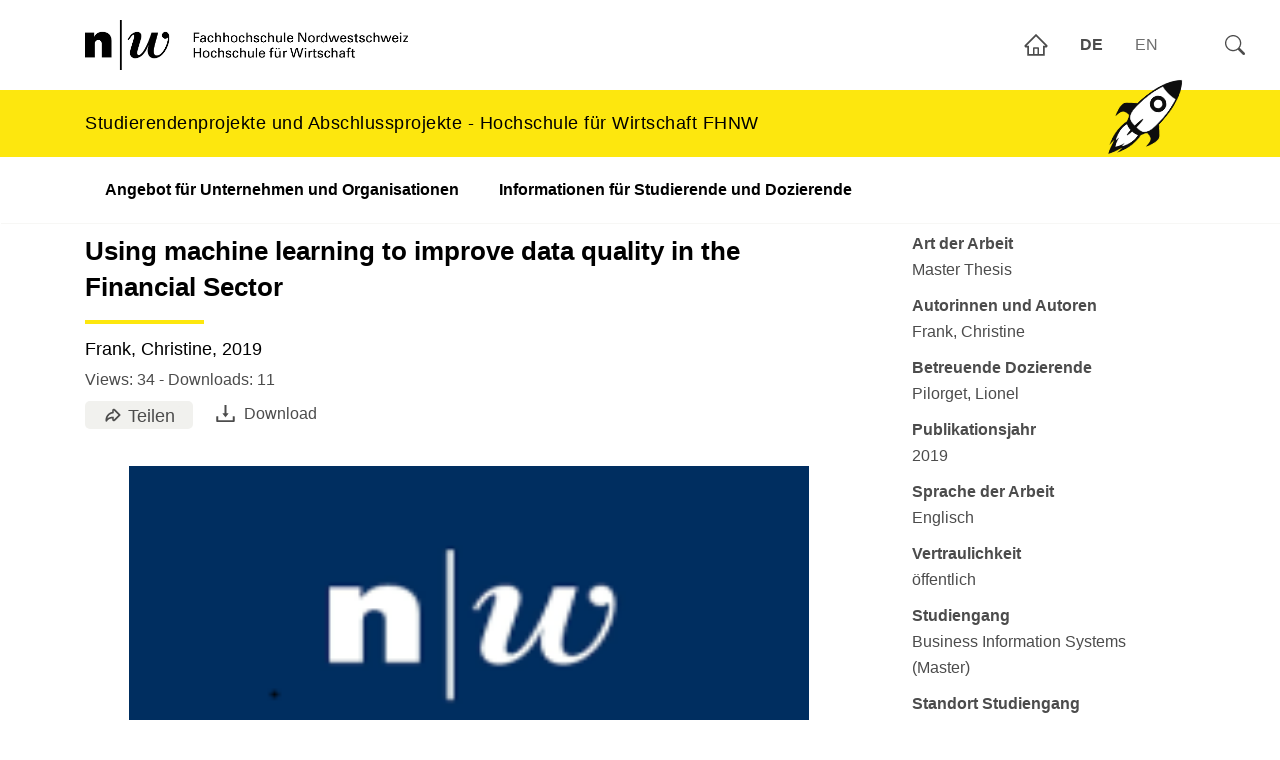

--- FILE ---
content_type: text/html; charset=utf-8
request_url: https://studierendenprojekte.wirtschaft.fhnw.ch/view/420
body_size: 7313
content:
<!DOCTYPE html><html lang="de"><head><meta charSet="utf-8" data-next-head=""/><meta name="viewport" content="width=device-width" data-next-head=""/><script async="" src="https://www.googletagmanager.com/gtag/js?id=G-BJ5SGVSL4J" class="jsx-2322820093" data-next-head=""></script><meta name="google-site-verification" content="GDwEN7lZtBdbuUet6zJxdu6rEfQF3Mc8HmS2kChobD4" class="jsx-2322820093" data-next-head=""/><title class="jsx-440dcc8459a2403b" data-next-head="">Using machine learning to improve data quality in the Financial Sector</title><link rel="alternate" href="https://studierendenprojekte.wirtschaft.fhnw.ch/view/420" hrefLang="de" class="jsx-440dcc8459a2403b" data-next-head=""/><link rel="alternate" href="https://studierendenprojekte.wirtschaft.fhnw.ch/en/view/420" hrefLang="en" class="jsx-440dcc8459a2403b" data-next-head=""/><link rel="preload" href="/_next/static/css/45ef538f74c7772e.css" as="style"/><script class="jsx-2322820093" data-next-head="">
                window.dataLayer = window.dataLayer || [];
                function gtag(){dataLayer.push(arguments);}
                gtag('js', new Date());
                gtag('config', 'G-BJ5SGVSL4J', {
                  page_path: window.location.pathname,
                });
              </script><link rel="stylesheet" href="/_next/static/css/45ef538f74c7772e.css" data-n-g=""/><noscript data-n-css=""></noscript><script defer="" noModule="" src="/_next/static/chunks/polyfills-42372ed130431b0a.js"></script><script src="/_next/static/chunks/webpack-30b1d08825bd12b0.js" defer=""></script><script src="/_next/static/chunks/framework-372c62845e5ba996.js" defer=""></script><script src="/_next/static/chunks/main-8c6258a083635333.js" defer=""></script><script src="/_next/static/chunks/pages/_app-516dff18878e63dd.js" defer=""></script><script src="/_next/static/chunks/a7cd4083-43079b2d01feb25c.js" defer=""></script><script src="/_next/static/chunks/0465ed09-5d3aa1e49a48991d.js" defer=""></script><script src="/_next/static/chunks/454e6ae6-de18662b6f1b8a6b.js" defer=""></script><script src="/_next/static/chunks/568-fec74e32e65b35a0.js" defer=""></script><script src="/_next/static/chunks/pages/view/%5Bid%5D-14a1663f4c25a023.js" defer=""></script><script src="/_next/static/3J1U34DZxzulmZo2YAEmp/_buildManifest.js" defer=""></script><script src="/_next/static/3J1U34DZxzulmZo2YAEmp/_ssgManifest.js" defer=""></script><style id="__jsx-69af437ea1fc2efc">a.jsx-69af437ea1fc2efc{text-decoration:none}ul.jsx-69af437ea1fc2efc{margin:auto 0;color:#6e6e6e}.selectedLanguage.jsx-69af437ea1fc2efc{font-weight:800;color:#4c4c4c}.clickable.jsx-69af437ea1fc2efc .jsx-69af437ea1fc2efc:hover{cursor:pointer}</style><style id="__jsx-457cd60068e8c436">.rocket.jsx-457cd60068e8c436{position:fixed;top:65px;right:110px;z-index:11}</style><style id="__jsx-3c1418cadf58db00">a.jsx-3c1418cadf58db00{cursor:pointer}.mainContainer.jsx-3c1418cadf58db00{position:relative}span.jsx-3c1418cadf58db00{font-size:20px;background-color:#f1f1ee;border-radius:5px;padding:3px 10px}span.jsx-3c1418cadf58db00>a.jsx-3c1418cadf58db00>span.jsx-3c1418cadf58db00{font-size:18px;padding:0 8px 0 2px}.dropdownmenu.jsx-3c1418cadf58db00{z-index:1;position:absolute;left:0;margin:10px 0 0 0px;padding:6px 0 0 0}.menucontainer.jsx-3c1418cadf58db00{min-width:150px;margin:10px 0 0 0;background-color:#f1f1ee;padding:6px 15px 4px 20px;border-radius:0 5px 5px 5px;display:flex;flex-direction:column}.menucontainer.jsx-3c1418cadf58db00>div.jsx-3c1418cadf58db00{padding:6px 0}</style><style id="__jsx-440dcc8459a2403b">.singleContainer.jsx-440dcc8459a2403b>div.jsx-440dcc8459a2403b{display:inline-block;vertical-align:top}.teaser.jsx-440dcc8459a2403b{font-size:18px}.label.jsx-440dcc8459a2403b{font-weight:bold;text-align:left}.labelBox.jsx-440dcc8459a2403b{margin:0 0 10px 0;text-align:left}.textcontainer_single.jsx-440dcc8459a2403b{width:70%}.singletext.jsx-440dcc8459a2403b{padding:0 0 20px 0}.detailsInText.jsx-440dcc8459a2403b{display:none}</style><style id="__jsx-2322820093">body{overflow-y:scroll!important;padding:0}.cookie-notification.jsx-2322820093{position:fixed;bottom:10px;left:10px;padding:20px;background-color:rgba(239,239,239,.9);border-radius:5px;z-index:11}.footer.jsx-2322820093{display:flex}.footerContainer.jsx-2322820093{display:flex;margin:0 auto;padding:37px 34px 0 0;font-size:90%;width:100%;flex-direction:row;flex-wrap:wrap}.footerElement.jsx-2322820093>ul.jsx-2322820093>li.jsx-2322820093{margin:8px 0}.footerRow.jsx-2322820093{display:flex;flex-direction:row;flex-wrap:wrap}.footerElement.jsx-2322820093{width:250px;padding:0 20px 0 0;align-self:flex-start;margin:0 auto 0 15px}.footerTitle.jsx-2322820093{display:block;font-weight:700;line-height:1.7;padding-bottom:14px;border-bottom:1px solid rgba(255,255,255,.5)}</style></head><body><link rel="preload" as="image" href="/rocket.png"/><link rel="preload" as="image" href="/default_fhnw.png"/><link rel="preload" as="image" href="/hsw.jpg"/><link rel="preload" as="image" href="/platzhalter_mt_logo.png"/><div id="__next"><div style="display:none" class="jsx-2322820093 cookie-notification"><a href="/privacy"><b class="jsx-2322820093">Data Privacy</b> (/privacy</a>). <!-- -->Wir möchten Sie darüber informieren, dass unsere Seite Cookies verwendet, um Ihr Surferlebnis zu verbessern. Durch die Nutzung unserer Website stimmen Sie gemäß geltenden Gesetzen und Vorschriften der Verwendung von Cookies zu.<!-- --> <a href="#" class="jsx-2322820093">Akzeptieren</a></div><div class="jsx-2322820093 page-wrapper-fix"><div class="jsx-2322820093 page-wrapper"><div id="header" style="position:fixed;top:0;right:0;z-index:12;display:flex" class="jsx-457cd60068e8c436 topright"><a style="display:flex;padding:0;justify-content:center;align-items:center;cursor:pointer" href="/"><svg stroke="currentColor" fill="currentColor" stroke-width="0" viewBox="0 0 1024 1024" font-size="26px" height="1em" width="1em" xmlns="http://www.w3.org/2000/svg"><path d="M946.5 505L560.1 118.8l-25.9-25.9a31.5 31.5 0 0 0-44.4 0L77.5 505a63.9 63.9 0 0 0-18.8 46c.4 35.2 29.7 63.3 64.9 63.3h42.5V940h691.8V614.3h43.4c17.1 0 33.2-6.7 45.3-18.8a63.6 63.6 0 0 0 18.7-45.3c0-17-6.7-33.1-18.8-45.2zM568 868H456V664h112v204zm217.9-325.7V868H632V640c0-22.1-17.9-40-40-40H432c-22.1 0-40 17.9-40 40v228H238.1V542.3h-96l370-369.7 23.1 23.1L882 542.3h-96.1z"></path></svg></a><div style="display:flex;justify-content:center;align-items:center" class="jsx-69af437ea1fc2efc"><ul class="jsx-69af437ea1fc2efc nav lang-nav"><li class="jsx-69af437ea1fc2efc nav-item menu-item clickable"><span class="jsx-69af437ea1fc2efc nav-link selectedLanguage">DE</span></li><li class="jsx-69af437ea1fc2efc nav-item menu-item clickable"><span class="jsx-69af437ea1fc2efc nav-link ">EN</span></li></ul></div><div class="searchWidget_glass__PyTTH searchWidget_clickable__4BFAp"><svg stroke="currentColor" fill="currentColor" stroke-width="0" viewBox="0 0 16 16" height="1em" width="1em" xmlns="http://www.w3.org/2000/svg"><path d="M11.742 10.344a6.5 6.5 0 1 0-1.397 1.398h-.001q.044.06.098.115l3.85 3.85a1 1 0 0 0 1.415-1.414l-3.85-3.85a1 1 0 0 0-.115-.1zM12 6.5a5.5 5.5 0 1 1-11 0 5.5 5.5 0 0 1 11 0"></path></svg></div><div class="" id="shadowbox"><div class="searchWidget_containerSidePanel__XqYW8"></div></div></div><div class="jsx-457cd60068e8c436 rocket"><img src="/rocket.png" style="transform:rotate(45deg)" width="50px" class="jsx-457cd60068e8c436"/></div><nav id="navbar" style="transform:translateY(0px);transition:all 0.5s ease 0s;padding:0" class="jsx-457cd60068e8c436 navbar navbar-light navbar-expand-lg navbar-main"><div class="jsx-457cd60068e8c436 navbar-container container"><div class="jsx-457cd60068e8c436 navbar-logos"><div class="jsx-457cd60068e8c436 fhnw-logos"><a class="jsx-457cd60068e8c436 fhnw-logo d-md-inline-block" href="/"><img src="/default_fhnw.png" id="fhnwlogo_small" style="display:none;min-height:51px" class="jsx-457cd60068e8c436"/><img src="/hsw.jpg" id="fhnwlogo_full" style="height:80px;max-width:600px" class="jsx-457cd60068e8c436"/></a></div></div></div><div class="jsx-457cd60068e8c436 navbar-banner bg-primary py-1 w-100"><div style="display:flex" class="jsx-457cd60068e8c436 container"><a class="jsx-457cd60068e8c436 no-underline" href="/"><p class="jsx-457cd60068e8c436 d-none-sm black font-bigger leading-semi pagetitle">Studierendenprojekte und Abschlussprojekte</p><p class="jsx-457cd60068e8c436 d-none-md black font-bigger leading-semi pagetitle">Studierendenprojekte und Abschlussprojekte</p><p class="jsx-457cd60068e8c436 d-none-std black font-bigger leading-semi pagetitle">Studierendenprojekte und Abschlussprojekte - Hochschule für Wirtschaft FHNW</p></a></div></div><div class="container navbar-collapse-container"><div class="" id="navbar-menu" style="max-height:none"><ul class="navbar-nav" style="padding-right:0px"><li class="nav-item menu-item menu-item-type-post_type menu-item-object-page menu-item-33 nav-item--level-0 dropdown" data-level="0"><a class="nav-link " target="_blank" href="https://www.fhnw.ch/de/forschung-und-dienstleistungen/wirtschaft/studierendenprojekte">Angebot für Unternehmen und Organisationen</a></li><li class="nav-item menu-item menu-item-type-post_type menu-item-object-page menu-item-33 nav-item--level-0 dropdown" data-level="0"><a class="nav-link " target="_blank" href="https://www.fhnw.ch/plattformen/wirtschaft-studierendenprojekte/">Informationen für Studierende und Dozierende</a></li></ul></div></div></nav><div class="jsx-440dcc8459a2403b container"><div style="display:inline-block;width:100%" class="jsx-440dcc8459a2403b"><div class="jsx-440dcc8459a2403b singleContainer"><div style="padding:0 10px 0 0" class="jsx-440dcc8459a2403b textcontainer_single"><h1 class="jsx-440dcc8459a2403b">Using machine learning to improve data quality in the Financial Sector</h1><h4 style="font-weight:normal" class="jsx-440dcc8459a2403b">Frank, Christine<!-- -->,<!-- --> <!-- -->2019</h4><div style="padding:0 0 8px 0" class="jsx-440dcc8459a2403b detailsInText"><div class="jsx-440dcc8459a2403b"><b class="jsx-440dcc8459a2403b">Art der Arbeit</b> <!-- -->Master Thesis</div><div class="jsx-440dcc8459a2403b"><b class="jsx-440dcc8459a2403b">Auftraggebende</b> </div><div class="jsx-440dcc8459a2403b"><b class="jsx-440dcc8459a2403b">Betreuende Dozierende</b> <!-- -->Pilorget, Lionel</div></div><div class="jsx-440dcc8459a2403b">Views: <!-- -->34<!-- --> - Downloads: 11</div><div style="display:flex;padding:6px 0 10px 0" class="jsx-440dcc8459a2403b"><div class="jsx-440dcc8459a2403b"><div class="jsx-3c1418cadf58db00 mainContainer"><span class="jsx-3c1418cadf58db00"><a style="cursor:default" class="jsx-3c1418cadf58db00"><svg stroke="currentColor" fill="currentColor" stroke-width="0" version="1.2" baseProfile="tiny" viewBox="0 0 24 24" style="margin:0 3px 4px 8px" height="1em" width="1em" xmlns="http://www.w3.org/2000/svg"><path d="M4 19.999c-.096 0-.191-.015-.286-.042-.424-.126-.714-.516-.714-.958v-1c0-4.8 3.381-8.864 8-9.796v-1.704c0-.534.208-1.036.585-1.414.756-.757 2.075-.756 2.829-.001l6.288 6.203c.191.188.298.443.298.712s-.107.524-.298.712l-6.293 6.207c-.746.746-2.067.751-2.823-.005-.378-.378-.586-.88-.586-1.414v-1.437c-2.495.201-4.523.985-6.164 3.484-.19.288-.505.453-.836.453zm8-5.989l1-.01v3.499l5.576-5.5-5.576-5.496v3.497s-.384-.004-.891.052c-3.416.378-6.125 2.864-6.892 6.08 2.121-1.728 4.551-2.066 6.783-2.122z"></path></svg><span class="jsx-3c1418cadf58db00">Teilen</span></a></span><div style="display:none" class="jsx-3c1418cadf58db00 dropdownmenu"><div class="jsx-3c1418cadf58db00 menucontainer"><div class="jsx-3c1418cadf58db00"><a class="jsx-3c1418cadf58db00" href="mailto:?subject=Using%20machine%20learning%20to%20improve%20data%20quality%20in%20the%20Financial%20Sector&amp;body=Hallo, %0D%0A%0D%0Ahabe folgenden Artikel gefunden%0D%0A%0D%0AUsing%20machine%20learning%20to%20improve%20data%20quality%20in%20the%20Financial%20Sector%0D%0Ahttps://studierendenprojekte.wirtschaft.fhnw.ch/view/420 %0D%0A%0D%0AGrüsse,"><svg stroke="currentColor" fill="currentColor" stroke-width="0" viewBox="0 0 1024 1024" style="padding:0 10px 4px 4px;font-size:32px" height="1em" width="1em" xmlns="http://www.w3.org/2000/svg"><path d="M928 160H96c-17.7 0-32 14.3-32 32v640c0 17.7 14.3 32 32 32h832c17.7 0 32-14.3 32-32V192c0-17.7-14.3-32-32-32zm-40 110.8V792H136V270.8l-27.6-21.5 39.3-50.5 42.8 33.3h643.1l42.8-33.3 39.3 50.5-27.7 21.5zM833.6 232L512 482 190.4 232l-42.8-33.3-39.3 50.5 27.6 21.5 341.6 265.6a55.99 55.99 0 0 0 68.7 0L888 270.8l27.6-21.5-39.3-50.5-42.7 33.2z"></path></svg>Email</a></div><div class="jsx-3c1418cadf58db00"><a target="_blank" class="jsx-3c1418cadf58db00" href="https://www.linkedin.com/shareArticle?title=Using%20machine%20learning%20to%20improve%20data%20quality%20in%20the%20Financial%20Sector&amp;url=https://studierendenprojekte.wirtschaft.fhnw.ch/view/420"><svg stroke="currentColor" fill="currentColor" stroke-width="0" viewBox="0 0 448 512" style="padding:0 10px 4px 4px;font-size:32px" height="1em" width="1em" xmlns="http://www.w3.org/2000/svg"><path d="M416 32H31.9C14.3 32 0 46.5 0 64.3v383.4C0 465.5 14.3 480 31.9 480H416c17.6 0 32-14.5 32-32.3V64.3c0-17.8-14.4-32.3-32-32.3zM135.4 416H69V202.2h66.5V416zm-33.2-243c-21.3 0-38.5-17.3-38.5-38.5S80.9 96 102.2 96c21.2 0 38.5 17.3 38.5 38.5 0 21.3-17.2 38.5-38.5 38.5zm282.1 243h-66.4V312c0-24.8-.5-56.7-34.5-56.7-34.6 0-39.9 27-39.9 54.9V416h-66.4V202.2h63.7v29.2h.9c8.9-16.8 30.6-34.5 62.9-34.5 67.2 0 79.7 44.3 79.7 101.9V416z"></path></svg>LinkedIn</a></div><div class="jsx-3c1418cadf58db00"><a target="_blank" class="jsx-3c1418cadf58db00" href="https://x.com/intent/tweet?url=https://studierendenprojekte.wirtschaft.fhnw.ch/view/420&amp;text=Using%20machine%20learning%20to%20improve%20data%20quality%20in%20the%20Financial%20Sector"><svg stroke="currentColor" fill="currentColor" stroke-width="0" viewBox="0 0 448 512" style="padding:0 10px 4px 4px;font-size:32px" height="1em" width="1em" xmlns="http://www.w3.org/2000/svg"><path d="M64 32C28.7 32 0 60.7 0 96V416c0 35.3 28.7 64 64 64H384c35.3 0 64-28.7 64-64V96c0-35.3-28.7-64-64-64H64zm297.1 84L257.3 234.6 379.4 396H283.8L209 298.1 123.3 396H75.8l111-126.9L69.7 116h98l67.7 89.5L313.6 116h47.5zM323.3 367.6L153.4 142.9H125.1L296.9 367.6h26.3z"></path></svg>X</a></div><div class="jsx-3c1418cadf58db00"><a target="_blank" class="jsx-3c1418cadf58db00" href="https://www.facebook.com/sharer/sharer.php?u=https://studierendenprojekte.wirtschaft.fhnw.ch/view/420&amp;title=Using%20machine%20learning%20to%20improve%20data%20quality%20in%20the%20Financial%20Sector"><svg stroke="currentColor" fill="currentColor" stroke-width="0" viewBox="0 0 512 512" style="padding:0 10px 4px 4px;font-size:32px" height="1em" width="1em" xmlns="http://www.w3.org/2000/svg"><path d="M504 256C504 119 393 8 256 8S8 119 8 256c0 123.78 90.69 226.38 209.25 245V327.69h-63V256h63v-54.64c0-62.15 37-96.48 93.67-96.48 27.14 0 55.52 4.84 55.52 4.84v61h-31.28c-30.8 0-40.41 19.12-40.41 38.73V256h68.78l-11 71.69h-57.78V501C413.31 482.38 504 379.78 504 256z"></path></svg>Facebook</a></div><div style="display:none" class="jsx-3c1418cadf58db00 whatsapp"><a target="_blank" class="jsx-3c1418cadf58db00" href="whatsapp://send?text=Using%20machine%20learning%20to%20improve%20data%20quality%20in%20the%20Financial%20Sector. https://studierendenprojekte.wirtschaft.fhnw.ch/view/420"><svg stroke="currentColor" fill="currentColor" stroke-width="0" viewBox="0 0 448 512" style="padding:0 10px 4px 4px;font-size:32px" height="1em" width="1em" xmlns="http://www.w3.org/2000/svg"><path d="M380.9 97.1C339 55.1 283.2 32 223.9 32c-122.4 0-222 99.6-222 222 0 39.1 10.2 77.3 29.6 111L0 480l117.7-30.9c32.4 17.7 68.9 27 106.1 27h.1c122.3 0 224.1-99.6 224.1-222 0-59.3-25.2-115-67.1-157zm-157 341.6c-33.2 0-65.7-8.9-94-25.7l-6.7-4-69.8 18.3L72 359.2l-4.4-7c-18.5-29.4-28.2-63.3-28.2-98.2 0-101.7 82.8-184.5 184.6-184.5 49.3 0 95.6 19.2 130.4 54.1 34.8 34.9 56.2 81.2 56.1 130.5 0 101.8-84.9 184.6-186.6 184.6zm101.2-138.2c-5.5-2.8-32.8-16.2-37.9-18-5.1-1.9-8.8-2.8-12.5 2.8-3.7 5.6-14.3 18-17.6 21.8-3.2 3.7-6.5 4.2-12 1.4-32.6-16.3-54-29.1-75.5-66-5.7-9.8 5.7-9.1 16.3-30.3 1.8-3.7.9-6.9-.5-9.7-1.4-2.8-12.5-30.1-17.1-41.2-4.5-10.8-9.1-9.3-12.5-9.5-3.2-.2-6.9-.2-10.6-.2-3.7 0-9.7 1.4-14.8 6.9-5.1 5.6-19.4 19-19.4 46.3 0 27.3 19.9 53.7 22.6 57.4 2.8 3.7 39.1 59.7 94.8 83.8 35.2 15.2 49 16.5 66.6 13.9 10.7-1.6 32.8-13.4 37.4-26.4 4.6-13 4.6-24.1 3.2-26.4-1.3-2.5-5-3.9-10.5-6.6z"></path></svg>Whatsapp</a></div></div></div></div></div><div style="padding:2px 0 0 20px" class="jsx-440dcc8459a2403b"><a target="_blank" class="jsx-440dcc8459a2403b" href="https://studierendenprojekte.wirtschaft.fhnw.ch/api/download/uuid/fbea040f-4eb5-459e-863e-9606b649724f"><svg stroke="currentColor" fill="currentColor" stroke-width="0" viewBox="0 0 1024 1024" style="margin:0 6px 3px 0;font-size:25px" height="1em" width="1em" xmlns="http://www.w3.org/2000/svg"><path d="M505.7 661a8 8 0 0 0 12.6 0l112-141.7c4.1-5.2.4-12.9-6.3-12.9h-74.1V168c0-4.4-3.6-8-8-8h-60c-4.4 0-8 3.6-8 8v338.3H400c-6.7 0-10.4 7.7-6.3 12.9l112 141.8zM878 626h-60c-4.4 0-8 3.6-8 8v154H214V634c0-4.4-3.6-8-8-8h-60c-4.4 0-8 3.6-8 8v198c0 17.7 14.3 32 32 32h684c17.7 0 32-14.3 32-32V634c0-4.4-3.6-8-8-8z"></path></svg>Download</a></div></div><div style="display:flex;justify-content:space-around;padding:25px 0 20px 0" class="jsx-440dcc8459a2403b"><img src="/platzhalter_mt_logo.png" style="height:400px;width:680px"/></div><div class="jsx-440dcc8459a2403b singletext">Data and its adequate quality is a mandatory criteria for making business and taking strategic decisions within the financial sector. Machine learning, as one of the main drivers of digital transformation, offers a lot of possibilities to use organizations data. Research has shown that a combination of machine learning and data quality improvement is possible. The goal of this study is to identify machine learning approaches to improve the data quality specifically for the financial sector. Based on the literature review of data quality problems and current solutions, as well as machine learning in this area, the investigation is accomplished using an online survey for the identification of data quality problems within the financial sector and a case study for a hands-on use case evaluation with a partner in the financial sector. The analysis of the survey identified different data quality problems in the financial sector, which were discussed in the case study to indicate possible machine learning approaches to improve the data quality of the organizations customer data. Moreover, a process on “how to use machine learning in the organization” for data quality problem detection is suggested.</div><div class="jsx-440dcc8459a2403b singletext"></div><div class="jsx-440dcc8459a2403b singletext"></div><div style="padding:0 0 16px 0" class="jsx-440dcc8459a2403b detailsInText"><div class="jsx-440dcc8459a2403b"><b class="jsx-440dcc8459a2403b">Studiengang<!-- -->:</b> <!-- -->Business Information Systems (Master)</div><div class="jsx-440dcc8459a2403b"><b class="jsx-440dcc8459a2403b">Keywords</b> </div><div class="jsx-440dcc8459a2403b"><b class="jsx-440dcc8459a2403b">Vertraulichkeit<!-- -->:</b> <!-- -->öffentlich</div></div></div><div id="scrollingDiv" style="width:300px;padding:8px 0 40px 50px;background-color:#ffffff00" class="jsx-440dcc8459a2403b detailInfo"><div class="jsx-440dcc8459a2403b labelBox"><div class="jsx-440dcc8459a2403b label">Art der Arbeit</div><div class="jsx-440dcc8459a2403b">Master Thesis</div></div><div class="jsx-440dcc8459a2403b labelBox"><div class="jsx-440dcc8459a2403b label">Autorinnen und Autoren</div><div class="jsx-440dcc8459a2403b">Frank, Christine</div></div><div class="jsx-440dcc8459a2403b labelBox"><div class="jsx-440dcc8459a2403b label">Betreuende Dozierende</div><div class="jsx-440dcc8459a2403b">Pilorget, Lionel</div></div><div class="jsx-440dcc8459a2403b labelBox"><div class="jsx-440dcc8459a2403b label">Publikationsjahr</div><div class="jsx-440dcc8459a2403b">2019</div></div><div class="jsx-440dcc8459a2403b labelBox"><div class="jsx-440dcc8459a2403b label">Sprache der Arbeit</div><div class="jsx-440dcc8459a2403b">Englisch</div></div><div class="jsx-440dcc8459a2403b labelBox"><div class="jsx-440dcc8459a2403b label">Vertraulichkeit</div><div class="jsx-440dcc8459a2403b">öffentlich</div></div><div class="jsx-440dcc8459a2403b labelBox"><div class="jsx-440dcc8459a2403b label">Studiengang</div><div class="jsx-440dcc8459a2403b">Business Information Systems (Master)</div></div><div class="jsx-440dcc8459a2403b labelBox"><div class="jsx-440dcc8459a2403b label">Standort Studiengang</div><div class="jsx-440dcc8459a2403b">Olten</div></div></div></div></div></div></div></div><div id="footer" class="jsx-2322820093 footer"><div class="jsx-2322820093 footerContainer container"><div class="jsx-2322820093 footerElement"><span class="jsx-2322820093 footerTitle">Angebot</span><ul class="jsx-2322820093"><li class="jsx-2322820093"><a href="http://www.fhnw.ch/wirtschaft/studierendenprojekte" target="_blank" class="jsx-2322820093">Studierendenprojekte</a></li><li class="jsx-2322820093"><a href="http://www.fhnw.ch/wirtschaft/studierendenprojekt-eingabeformular" target="_blank" class="jsx-2322820093">Studierendenprojekt-Themeneingabe</a></li></ul></div><div class="jsx-2322820093 footerElement"><span class="jsx-2322820093 footerTitle">Hochschule für Wirtschaft</span><ul class="jsx-2322820093"><li class="jsx-2322820093"><a target="_blank" href="https://www.fhnw.ch/de/studium" class="jsx-2322820093">Ausbildung</a></li><li class="jsx-2322820093"><a target="_blank" href="https://www.fhnw.ch/de/weiterbildung" class="jsx-2322820093">Weiterbildung</a></li><li class="jsx-2322820093"><a target="_blank" href="https://www.fhnw.ch/de/forschung-und-dienstleistungen" class="jsx-2322820093">Forschung und Entwicklung</a></li></ul></div><div class="jsx-2322820093 footerElement"><span class="jsx-2322820093 footerTitle">Information</span><ul class="jsx-2322820093"><li class="jsx-2322820093"><a href="/imprint">Impressum</a></li></ul></div></div></div></div><script id="__NEXT_DATA__" type="application/json">{"props":{"pageProps":{"publication":{"id":420,"uuid":"fbea040f-4eb5-459e-863e-9606b649724f","eventoID":null,"sharepointID":null,"mtExcelID":169,"irfUUID":"1b1d4f97-807c-4163-8e89-fb5c1c88f915","title":"Using machine learning to improve data quality in the Financial Sector","author":"Frank, Christine","year":2019,"keywords":"","type":"Master Thesis","discipline":"Wirtschaftsinformatik \u0026 IT-Management","study_program":"Business Information Systems (Master)","study_model":"","location":"Olten","language":"Englisch","state":"öffentlich","hasPublicationFile":1,"document_url":"","teaser":"","initial_situation":"Data and its adequate quality is a mandatory criteria for making business and taking strategic decisions within the financial sector. Machine learning, as one of the main drivers of digital transformation, offers a lot of possibilities to use organizations data. Research has shown that a combination of machine learning and data quality improvement is possible. The goal of this study is to identify machine learning approaches to improve the data quality specifically for the financial sector. Based on the literature review of data quality problems and current solutions, as well as machine learning in this area, the investigation is accomplished using an online survey for the identification of data quality problems within the financial sector and a case study for a hands-on use case evaluation with a partner in the financial sector. The analysis of the survey identified different data quality problems in the financial sector, which were discussed in the case study to indicate possible machine learning approaches to improve the data quality of the organizations customer data. Moreover, a process on “how to use machine learning in the organization” for data quality problem detection is suggested.","method":"","result":"","supervisor":"Lionel Pilorget","supervisorsEmail":"lionel.pilorget@fhnw.ch;","client_contact_email":"","client_name":"","client_contact_firstname":"","client_contact_lastname":"","client_address":"","downloads":11,"pageViews":33,"uploadInProcess":0,"active":1,"comment":"","createdAt":"2022-01-05T14:33:21.000Z","createdBy":1,"modifiedAt":null,"modifiedBy":null,"creatorEmail":"keine@fhnw.ch","modEmail":null,"supervisors":[{"uuid":"65367a30-d5a3-4a82-93f9-21572af499bc","email":"lionel.pilorget@fhnw.ch","fullname":"Pilorget, Lionel","lastname":"Pilorget","firstname":"Lionel"}]},"locale":"de"},"__N_SSG":true},"page":"/view/[id]","query":{"id":"420"},"buildId":"3J1U34DZxzulmZo2YAEmp","isFallback":false,"isExperimentalCompile":false,"gsp":true,"locale":"de","locales":["de","en"],"defaultLocale":"de","scriptLoader":[]}</script></body></html>

--- FILE ---
content_type: text/css; charset=UTF-8
request_url: https://studierendenprojekte.wirtschaft.fhnw.ch/_next/static/css/45ef538f74c7772e.css
body_size: 41068
content:
.rw-btn{padding:0;margin:0;border:none;color:inherit;box-shadow:none;background:none;font:inherit;line-height:inherit;touch-action:manipulation;outline:0;display:inline-flex;align-items:center;justify-content:center;background-clip:padding-box;cursor:pointer}.rw-btn:focus{outline:none}.rw-btn:disabled,.rw-state-disabled .rw-btn,.rw-state-readonly .rw-btn,fieldset[disabled] .rw-btn{cursor:inherit}fieldset[disabled] .rw-btn{pointer-events:none}.rw-picker-btn,.rw-picker-caret{color:#212529}.rw-picker-btn:hover{background-color:#e9ecef}.rw-picker-btn:active{background-color:#dee2e6}.rw-picker-btn:disabled,fieldset[disabled] .rw-picker-btn{background-color:#e9ecef}.rw-input-addon,.rw-input-addon.rw-picker-btn{border-left:1px solid #ccc}[dir=rtl] .rw-input-addon,[dir=rtl] .rw-input-addon.rw-picker-btn{border-right:1px solid #ccc;border-left:none}.rw-sr{position:absolute;width:1px;height:1px;margin:-1px;padding:0;overflow:hidden;clip:rect(0,0,0,0);border:0}.rw-widget{border:none;color:#212529;font-size:1em;font-family:inherit;outline:none;position:relative}.rw-widget,.rw-widget *,.rw-widget :after,.rw-widget :before,.rw-widget:after,.rw-widget:before{box-sizing:border-box}.rw-state-disabled,.rw-state-readonly,fieldset[disabled] .rw-widget{cursor:not-allowed}.rw-widget-picker{display:grid;overflow:hidden;min-height:38px;background-color:#fff;border:1px solid #ccc;border-radius:4px;outline:none;grid-template:1fr/1fr 1.9em;width:100%}.rw-widget-picker.rw-hide-caret{grid-template-columns:1fr}.rw-state-focus .rw-widget-picker{border-color:#80bdff;box-shadow:0 0 0 3px rgba(0,123,255,.25);transition:box-shadow .15s ease-in-out}.rw-state-focus .rw-widget-picker.rw-widget-input{box-shadow:0 0 0 3px rgba(0,123,255,.25),inset 0 1px 1px rgba(0,0,0,.075)}.rw-input{margin:0;border:none;color:inherit;box-shadow:none;background:none;font:inherit;line-height:inherit;touch-action:manipulation;outline:0;padding:0 .857em}.rw-input:disabled{opacity:1}.rw-input[type=text]::-ms-clear{display:none}.rw-input:-moz-read-only{cursor:inherit}.rw-input:disabled,.rw-input:read-only{cursor:inherit}.rw-widget-input{color:#495057;background-color:#fff;box-shadow:inset 0 1px 1px rgba(0,0,0,.075);background-clip:padding-box;width:inherit}.rw-state-disabled .rw-widget-input,.rw-widget-input.rw-state-disabled,fieldset[disabled] .rw-widget-input{background-color:#e9ecef}.rw-input::placeholder,.rw-placeholder{color:#999}.rw-state-disabled .rw-input::placeholder,.rw-state-disabled .rw-placeholder{color:#999}.rw-detect-autofill{padding:0;margin:0;border:none;color:inherit;box-shadow:none;background:none;font:inherit;line-height:inherit;touch-action:manipulation;outline:0}.rw-detect-autofill:disabled{opacity:1}.rw-detect-autofill:-webkit-autofill{animation-name:react-widgets-autofill-start;animation-duration:.01ms}.rw-detect-autofill:not(:-webkit-autofill){animation-name:react-widgets-autofill-cancel;animation-duration:.01ms}.rw-input:-webkit-autofill,.rw-webkit-autofill .rw-widget-container{background-color:#e8f0fe!important;background-image:none!important;color:black!important}.rw-list{font-size:1em;overflow-x:visible;overflow-y:auto;padding-top:.5em;padding-bottom:.5em}.rw-list:focus{outline:none}.rw-list-option,.rw-list-option-create{-webkit-user-select:none;-moz-user-select:none;user-select:none;color:#212529;cursor:pointer;border:1px solid transparent;background-clip:padding-box}.rw-list-option-create:hover,.rw-list-option:hover,[data-intent=keyboard] .rw-list-option.rw-state-focus:not(.rw-state-selected),[data-intent=keyboard] .rw-state-focus.rw-list-option-create:not(.rw-state-selected){background-color:#e9ecef;border-color:#e9ecef}.rw-list-option.rw-state-selected,.rw-state-selected.rw-list-option-create{background-color:#007bff;border-color:#007bff;color:#fff}.rw-list-option.rw-state-disabled,.rw-state-disabled.rw-list-option-create{cursor:not-allowed;background-color:transparent;border-color:transparent;color:#dee2e6}.rw-list-empty,.rw-list-optgroup,.rw-list-option,.rw-list-option-create{padding:.25em 1.5em;outline:none}.rw-list-empty{text-align:center;color:#ced4da}.rw-list-optgroup{font-weight:700;padding-top:7px}.rw-list-option-create{display:block;font-size:1em;padding:.25em 1.5em}.rw-listbox{border-radius:4px;background-color:#fff;border:1px solid #ccc}.rw-listbox.rw-state-focus{border-color:#80bdff;box-shadow:0 0 0 3px rgba(0,123,255,.25),inset 0 1px 1px rgba(0,0,0,.075);transition:box-shadow .15s ease-in-out}.rw-listbox.rw-state-disabled>*,fieldset[disabled] .rw-listbox>*{pointer-events:none}.rw-listbox.rw-state-readonly>*{cursor:inherit}.rw-popup-container{position:absolute;z-index:1005;top:100%;left:-1em;right:-1em;padding:0 1em}.rw-popup-container.rw-dropup{top:auto;bottom:100%}.rw-state-focus .rw-popup-container{z-index:1006}.rw-slide-transition{margin-bottom:1em}.rw-dropup>.rw-slide-transition{margin-bottom:0;margin-top:1em}.rw-popup{overflow:auto;-webkit-overflow-scrolling:touch;margin-top:2px;border-radius:4px;box-shadow:0 .5em 1em rgba(0,0,0,.175);border:1px solid #ccc;background-clip:padding-box;background:#fff}.rw-popup .rw-list{max-height:250px}.rw-dropup .rw-popup{margin-top:0;margin-bottom:2px;box-shadow:0 .5em 1em rgba(0,0,0,.175)}.rw-slide-transition{transition:transform .13s,opacity .1s}.rw-slide-transition-entering{overflow:hidden}.rw-slide-transition-entering .rw-slide-transition{transform:translateY(0);opacity:1;transition-timing-function:ease-out}.rw-slide-transition-exiting .rw-slide-transition{transition-timing-function:ease-in}.rw-slide-transition-exited,.rw-slide-transition-exiting{overflow:hidden}.rw-slide-transition-exited .rw-slide-transition,.rw-slide-transition-exiting .rw-slide-transition{opacity:0;transform:translateY(-10%)}.rw-slide-transition-exited.rw-dropup .rw-slide-transition,.rw-slide-transition-exiting.rw-dropup .rw-slide-transition{opacity:0;transform:translateY(10%)}.rw-slide-transition-exited{display:none}.rw-dropdown-list{width:100%}.rw-dropdownlist-search{padding:0;margin:0;border:none;color:inherit;box-shadow:none;background:none;font:inherit;line-height:inherit;touch-action:manipulation;outline:0}.rw-dropdownlist-search:disabled{opacity:1}.rw-dropdown-list-input{padding:0 .857em;align-self:center;display:grid;min-width:0;grid-template:1fr/1fr}.rw-dropdown-list-input>*{grid-area:1/1;text-overflow:ellipsis;white-space:nowrap;overflow:hidden}[dir=rtl] .rw-dropdown-list-input{padding-right:.857em;padding-left:0}.rw-combobox-input{background-color:transparent;z-index:1}.rw-multiselect-input{margin:0;border:none;color:inherit;box-shadow:none;background:none;font:inherit;line-height:inherit;touch-action:manipulation;outline:0;height:calc(38px - 1px * 2);padding:0 .857em;max-width:100%}.rw-multiselect-input:disabled{opacity:1}.rw-multiselect-input:-moz-read-only{cursor:inherit}.rw-multiselect-input:disabled,.rw-multiselect-input:read-only{cursor:inherit}.rw-multiselect-taglist{display:flex;flex-wrap:wrap;align-items:flex-start;width:100%;outline:none;cursor:text}.rw-state-disabled .rw-multiselect-taglist{cursor:unset}.rw-multiselect-tag{display:inline-flex;margin-left:calc(38px * .115 - 1px);margin-top:calc(38px * .115 - 1px);min-height:calc(38px * .77);border-radius:3px;background-color:#dee2e6;border:1px solid #dee2e6;cursor:default;max-width:100%;align-items:center;overflow:hidden}.rw-multiselect-tag:focus{outline:none}[dir=rtl] .rw-multiselect-tag{margin-left:0;margin-right:calc(38px * .115 - 1px);padding:0 .35em}.rw-multiselect-tag.rw-state-focus{z-index:1;box-shadow:0 0 0 3px rgba(0,123,255,.25);transition:box-shadow .15s ease-in-out}.rw-multiselect-tag.rw-state-disabled,fieldset[disabled] .rw-multiselect-tag{opacity:.65}.rw-multiselect-tag-label{padding:0 .35em}.rw-multiselect-tag-btn{margin:0;border:none;color:inherit;box-shadow:none;background:none;font:inherit;line-height:inherit;touch-action:manipulation;outline:0;cursor:pointer;align-self:stretch;padding:0 .35em}.rw-multiselect-tag-btn:focus{outline:none}.rw-multiselect-tag-btn:disabled{cursor:inherit}.rw-calendar-popup{right:auto;min-width:0;width:22em}.rw-calendar{overflow:hidden}.rw-calendar-contained{border-radius:4px;background-color:#fff;border:1px solid #ccc}.rw-calendar-now{font-weight:700}.rw-calendar-header{display:flex;padding:.8em}.rw-calendar-btn,.rw-cell{background-clip:padding-box}.rw-calendar-btn:focus,.rw-cell:focus{z-index:1;box-shadow:0 0 0 3px rgba(0,123,255,.25);transition:box-shadow .15s ease-in-out}[data-intent=mouse] .rw-calendar-btn:focus,[data-intent=mouse] .rw-cell:focus{z-index:auto;box-shadow:none}.rw-calendar-btn.rw-state-disabled,.rw-calendar-btn:disabled,.rw-cell.rw-state-disabled,.rw-cell:disabled{pointer-events:none;opacity:.35}.rw-calendar-btn{line-height:2em;border-radius:4px}.rw-calendar-btn:hover{background-color:#e9ecef}.rw-calendar-btn:active{background-color:#dee2e6}.rw-calendar-btn-left,.rw-calendar-btn-right,.rw-calendar-btn-today,.rw-calendar-btn-view{padding:.3em .6em}[dir=rtl] .rw-calendar-btn-left,[dir=rtl] .rw-calendar-btn-right{transform:scaleX(-1)}.rw-calendar-btn-view{font-weight:700}.rw-calendar-btn-view>:last-child{margin:0 .5em}.rw-calendar-btn-view+*{margin-left:auto}[dir=rtl] .rw-calendar-btn-view+*{margin-left:0;margin-right:auto}.rw-calendar-grid{display:table;outline:none;height:14em;padding:3px;table-layout:fixed;border-collapse:separate;border-spacing:0;width:100%;background-color:#fff}.rw-calendar-head{display:table-header-group}.rw-calendar-body{display:table-row-group}.rw-calendar-row{display:table-row}.rw-head-cell{border-bottom:1px solid #ccc}.rw-cell,.rw-head-cell{display:table-cell;text-align:center;padding:.25em}.rw-cell{color:#212529;vertical-align:middle;border-radius:4px;cursor:pointer;line-height:normal;border:1px solid transparent;outline:none}.rw-cell:hover{background-color:#e9ecef}.rw-cell:active{background-color:#dee2e6}.rw-cell.rw-state-selected{background-color:#007bff;border-color:#007bff;color:#fff}.rw-calendar-month .rw-cell{text-align:center}.rw-cell-off-range{color:#ced4da}.rw-calendar-transition-group{position:relative;overflow:hidden}.rw-calendar-transition{width:100%;overflow:hidden;transition:transform .2s ease-in-out 0s;transform:translate(0)}@supports (transform-style:preserve-3d){.rw-calendar-transition{transform:translateZ(0)}}.rw-calendar-transition-next{-webkit-backface-visibility:hidden;backface-visibility:hidden}.rw-calendar-transition-top .rw-calendar-transition-next{transform:translateY(-100%)}@supports (transform-style:preserve-3d){.rw-calendar-transition-top .rw-calendar-transition-next{transform:translate3d(0,-100%,0)}}.rw-calendar-transition-bottom .rw-calendar-transition-next{transform:translateY(100%)}@supports (transform-style:preserve-3d){.rw-calendar-transition-bottom .rw-calendar-transition-next{transform:translate3d(0,100%,0)}}.rw-calendar-transition-right .rw-calendar-transition-next{transform:translate(-100%)}@supports (transform-style:preserve-3d){.rw-calendar-transition-right .rw-calendar-transition-next{transform:translate3d(-100%,0,0)}}.rw-calendar-transition-left .rw-calendar-transition-next{transform:translate(100%)}@supports (transform-style:preserve-3d){.rw-calendar-transition-left .rw-calendar-transition-next{transform:translate3d(100%,0,0)}}.rw-calendar-transition-next.rw-calendar-transition-active{transform:translate(0)}@supports (transform-style:preserve-3d){.rw-calendar-transition-next.rw-calendar-transition-active{transform:translateZ(0)}}.rw-calendar-transition-prev{-webkit-backface-visibility:hidden;backface-visibility:hidden;position:absolute;left:0;top:0}.rw-calendar-transition-top .rw-calendar-transition-prev{transform:translateY(100%)}@supports (transform-style:preserve-3d){.rw-calendar-transition-top .rw-calendar-transition-prev{transform:translate3d(0,100%,0)}}.rw-calendar-transition-bottom .rw-calendar-transition-prev{transform:translateY(-100%)}@supports (transform-style:preserve-3d){.rw-calendar-transition-bottom .rw-calendar-transition-prev{transform:translate3d(0,-100%,0)}}.rw-calendar-transition-right .rw-calendar-transition-prev{transform:translate(100%)}@supports (transform-style:preserve-3d){.rw-calendar-transition-right .rw-calendar-transition-prev{transform:translate3d(100%,0,0)}}.rw-calendar-transition-left .rw-calendar-transition-prev{transform:translate(-100%)}@supports (transform-style:preserve-3d){.rw-calendar-transition-left .rw-calendar-transition-prev{transform:translate3d(-100%,0,0)}}.rw-popup{display:flex;flex-direction:column}.rw-popup>.rw-time-input{align-self:center;margin:1em 0}.rw-time-input{display:inline-flex;min-height:38px;align-items:center;background-color:#fff;border:1px solid #ccc;border-radius:4px;outline:none;cursor:text}.rw-time-part-input{margin:0;border:none;color:inherit;box-shadow:none;background:none;font:inherit;line-height:inherit;touch-action:manipulation;outline:0;padding:0 .5em}.rw-time-part-input:disabled{opacity:1}.rw-time-part-input,.rw-time-part-input::placeholder{text-align:center}.rw-time-part-meridiem{margin:0;border:none;color:inherit;box-shadow:none;background:none;font:inherit;line-height:inherit;touch-action:manipulation;outline:0;padding:0 .5em;text-transform:lowercase;font-feature-settings:"smcp";font-variant:small-caps}.rw-time-part-meridiem :focus{outline:none}.rw-time-input-clear{padding:0 .4em;outline:none;opacity:0;margin-left:auto}[dir=rtl] .rw-time-input-clear{margin-left:revert;margin-right:auto}.rw-time-input.rw-state-focus .rw-time-input-clear.rw-show,.rw-time-input:hover .rw-time-input-clear.rw-show{opacity:1}.rw-number-picker-spinners{display:flex;flex-direction:column}.rw-number-picker-spinners .rw-btn{flex:1 1}.searchWidget_shadow__Y3IgN{position:fixed;top:0;left:0;width:100%;height:100%;background-color:rgba(0,0,0,.2)}.searchWidget_topright__q3pUq{display:flex}.searchWidget_containerSidePanel__XqYW8{z-index:301;position:fixed;top:0;right:0}.searchWidget_panel__5k2Ym{top:0;right:0;overflow-y:scroll;position:fixed;width:400px;background-color:#fff;height:100vh;box-shadow:3px 0 29px 0 rgba(0,0,0,.45)}.searchWidget_panelhead__vHSKv{background-color:#f7f7f5}.searchWidget_searchBox__1jm9H{display:flex;flex-direction:row}.searchWidget_searchBox__1jm9H>div>div{padding:0 0 0 30px;color:#777}.searchWidget_searchTerm__rJcCM{padding-top:"5px";font-size:12px}.searchWidget_panelcloseBox__ZbU3a{display:flex;justify-content:center;align-items:center;width:90px;height:90px;font-size:20px}.searchWidget_panelcloseBox__ZbU3a :hover{background-color:#f1f1ee}.searchWidget_mainsidepanel____H60{padding:16px 0 0 30px}.searchWidget_supersearchtitle__rIJAe{display:flex;flex-direction:column}.searchWidget_supersearchtitle__rIJAe>span{width:100%;border-bottom:1px solid #deded9;text-transform:uppercase;font-size:.716667rem;letter-spacing:1.5px;font-weight:800;padding:10px 14px 9px 0;color:#bebdb9;margin:0 0 10px}.searchWidget_supersearchtitle__rIJAe>ul{margin:0 0 0 20px;padding:0;list-style-type:disc}.searchWidget_supersearchListItem__ySu7n{cursor:pointer;text-decoration:underline}.searchWidget_selectContainer__f4wl4{color:#999;margin:0 30px 14px 0;padding:3px}.searchWidget_selectContainer__f4wl4>select{border:1px solid #ccc;outline:none;box-shadow:none;width:100%;padding:6px 0 6px 5px;border-radius:4px}.searchWidget_selectContainer__f4wl4>select>option{border-radius:14px}.searchWidget_a__yyQM1{background-color:#fff48d}.searchWidget_glass__PyTTH{display:flex;justify-content:center;align-items:center;width:90px;height:90px;font-size:20px}.searchWidget_glass__PyTTH:hover{background-color:#f7f7f5}.searchWidget_clickable__4BFAp:hover{cursor:pointer}.searchWidget_stinky__l4lUV input{width:100px}body{font-family:Raleway,serif}.swiper-container{margin:0 auto;position:relative;overflow:hidden;list-style:none;padding:0;z-index:1}.swiper-container-no-flexbox .swiper-slide{float:left}.swiper-container-vertical>.swiper-wrapper{flex-direction:column}.swiper-wrapper{position:relative;width:100%;height:100%;z-index:1;display:flex;transition-property:transform;box-sizing:content-box}.swiper-container-android .swiper-slide,.swiper-wrapper{transform:translateZ(0)}.swiper-container-multirow>.swiper-wrapper{flex-wrap:wrap}.swiper-container-free-mode>.swiper-wrapper{transition-timing-function:ease-out;margin:0 auto}.swiper-slide{flex-shrink:0;width:100%;height:100%;position:relative;transition-property:transform}.swiper-slide-invisible-blank{visibility:hidden}.swiper-container-autoheight,.swiper-container-autoheight .swiper-slide{height:auto}.swiper-container-autoheight .swiper-wrapper{align-items:flex-start;transition-property:transform,height}.swiper-container-3d{perspective:1200px}.swiper-container-3d .swiper-cube-shadow,.swiper-container-3d .swiper-slide,.swiper-container-3d .swiper-slide-shadow-bottom,.swiper-container-3d .swiper-slide-shadow-left,.swiper-container-3d .swiper-slide-shadow-right,.swiper-container-3d .swiper-slide-shadow-top,.swiper-container-3d .swiper-wrapper{transform-style:preserve-3d}.swiper-container-3d .swiper-slide-shadow-bottom,.swiper-container-3d .swiper-slide-shadow-left,.swiper-container-3d .swiper-slide-shadow-right,.swiper-container-3d .swiper-slide-shadow-top{position:absolute;left:0;top:0;width:100%;height:100%;pointer-events:none;z-index:10}.swiper-container-3d .swiper-slide-shadow-left{background-image:linear-gradient(270deg,rgba(0,0,0,.5),transparent)}.swiper-container-3d .swiper-slide-shadow-right{background-image:linear-gradient(90deg,rgba(0,0,0,.5),transparent)}.swiper-container-3d .swiper-slide-shadow-top{background-image:linear-gradient(0deg,rgba(0,0,0,.5),transparent)}.swiper-container-3d .swiper-slide-shadow-bottom{background-image:linear-gradient(180deg,rgba(0,0,0,.5),transparent)}.swiper-container-wp8-horizontal,.swiper-container-wp8-horizontal>.swiper-wrapper{touch-action:pan-y}.swiper-container-wp8-vertical,.swiper-container-wp8-vertical>.swiper-wrapper{touch-action:pan-x}.swiper-button-next,.swiper-button-prev{position:absolute;top:50%;width:27px;height:44px;margin-top:-22px;z-index:10;cursor:pointer;background-size:27px 44px;background-position:50%;background-repeat:no-repeat}.swiper-button-next.swiper-button-disabled,.swiper-button-prev.swiper-button-disabled{opacity:.35;cursor:auto;pointer-events:none}.swiper-button-prev,.swiper-container-rtl .swiper-button-next{background-image:url("data:image/svg+xml;charset=utf-8,%3Csvg xmlns='http://www.w3.org/2000/svg' viewBox='0 0 27 44'%3E%3Cpath d='M0 22L22 0l2.1 2.1L4.2 22l19.9 19.9L22 44 0 22z' fill='%23007aff'/%3E%3C/svg%3E");left:10px;right:auto}.swiper-button-next,.swiper-container-rtl .swiper-button-prev{background-image:url("data:image/svg+xml;charset=utf-8,%3Csvg xmlns='http://www.w3.org/2000/svg' viewBox='0 0 27 44'%3E%3Cpath d='M27 22L5 44l-2.1-2.1L22.8 22 2.9 2.1 5 0l22 22z' fill='%23007aff'/%3E%3C/svg%3E");right:10px;left:auto}.swiper-button-prev.swiper-button-white,.swiper-container-rtl .swiper-button-next.swiper-button-white{background-image:url("data:image/svg+xml;charset=utf-8,%3Csvg xmlns='http://www.w3.org/2000/svg' viewBox='0 0 27 44'%3E%3Cpath d='M0 22L22 0l2.1 2.1L4.2 22l19.9 19.9L22 44 0 22z' fill='%23fff'/%3E%3C/svg%3E")}.swiper-button-next.swiper-button-white,.swiper-container-rtl .swiper-button-prev.swiper-button-white{background-image:url("data:image/svg+xml;charset=utf-8,%3Csvg xmlns='http://www.w3.org/2000/svg' viewBox='0 0 27 44'%3E%3Cpath d='M27 22L5 44l-2.1-2.1L22.8 22 2.9 2.1 5 0l22 22z' fill='%23fff'/%3E%3C/svg%3E")}.swiper-button-prev.swiper-button-black,.swiper-container-rtl .swiper-button-next.swiper-button-black{background-image:url("data:image/svg+xml;charset=utf-8,%3Csvg xmlns='http://www.w3.org/2000/svg' viewBox='0 0 27 44'%3E%3Cpath d='M0 22L22 0l2.1 2.1L4.2 22l19.9 19.9L22 44 0 22z'/%3E%3C/svg%3E")}.swiper-button-next.swiper-button-black,.swiper-container-rtl .swiper-button-prev.swiper-button-black{background-image:url("data:image/svg+xml;charset=utf-8,%3Csvg xmlns='http://www.w3.org/2000/svg' viewBox='0 0 27 44'%3E%3Cpath d='M27 22L5 44l-2.1-2.1L22.8 22 2.9 2.1 5 0l22 22z'/%3E%3C/svg%3E")}.swiper-button-lock{display:none}.swiper-pagination{position:absolute;text-align:center;transition:opacity .3s;transform:translateZ(0);z-index:10}.swiper-pagination.swiper-pagination-hidden{opacity:0}.swiper-container-horizontal>.swiper-pagination-bullets,.swiper-pagination-custom,.swiper-pagination-fraction{bottom:10px;left:0;width:100%}.swiper-pagination-bullets-dynamic{overflow:hidden;font-size:0}.swiper-pagination-bullets-dynamic .swiper-pagination-bullet{transform:scale(.33);position:relative}.swiper-pagination-bullets-dynamic .swiper-pagination-bullet-active,.swiper-pagination-bullets-dynamic .swiper-pagination-bullet-active-main{transform:scale(1)}.swiper-pagination-bullets-dynamic .swiper-pagination-bullet-active-prev{transform:scale(.66)}.swiper-pagination-bullets-dynamic .swiper-pagination-bullet-active-prev-prev{transform:scale(.33)}.swiper-pagination-bullets-dynamic .swiper-pagination-bullet-active-next{transform:scale(.66)}.swiper-pagination-bullets-dynamic .swiper-pagination-bullet-active-next-next{transform:scale(.33)}.swiper-pagination-bullet{width:8px;height:8px;display:inline-block;border-radius:100%;background:#000;opacity:.2}button.swiper-pagination-bullet{border:none;margin:0;padding:0;box-shadow:none;-webkit-appearance:none;-moz-appearance:none;appearance:none}.swiper-pagination-clickable .swiper-pagination-bullet{cursor:pointer}.swiper-pagination-bullet-active{opacity:1;background:#007aff}.swiper-container-vertical>.swiper-pagination-bullets{right:10px;top:50%;transform:translate3d(0,-50%,0)}.swiper-container-vertical>.swiper-pagination-bullets .swiper-pagination-bullet{margin:6px 0;display:block}.swiper-container-vertical>.swiper-pagination-bullets.swiper-pagination-bullets-dynamic{top:50%;transform:translateY(-50%);width:8px}.swiper-container-vertical>.swiper-pagination-bullets.swiper-pagination-bullets-dynamic .swiper-pagination-bullet{display:inline-block;transition:transform .2s,top .2s}.swiper-container-horizontal>.swiper-pagination-bullets .swiper-pagination-bullet{margin:0 4px}.swiper-container-horizontal>.swiper-pagination-bullets.swiper-pagination-bullets-dynamic{left:50%;transform:translateX(-50%);white-space:nowrap}.swiper-container-horizontal>.swiper-pagination-bullets.swiper-pagination-bullets-dynamic .swiper-pagination-bullet{transition:transform .2s,left .2s}.swiper-container-horizontal.swiper-container-rtl>.swiper-pagination-bullets-dynamic .swiper-pagination-bullet{transition:transform .2s,right .2s}.swiper-pagination-progressbar{background:rgba(0,0,0,.25);position:absolute}.swiper-pagination-progressbar .swiper-pagination-progressbar-fill{background:#007aff;position:absolute;left:0;top:0;width:100%;height:100%;transform:scale(0);transform-origin:left top}.swiper-container-rtl .swiper-pagination-progressbar .swiper-pagination-progressbar-fill{transform-origin:right top}.swiper-container-horizontal>.swiper-pagination-progressbar,.swiper-container-vertical>.swiper-pagination-progressbar.swiper-pagination-progressbar-opposite{width:100%;height:4px;left:0;top:0}.swiper-container-horizontal>.swiper-pagination-progressbar.swiper-pagination-progressbar-opposite,.swiper-container-vertical>.swiper-pagination-progressbar{width:4px;height:100%;left:0;top:0}.swiper-pagination-white .swiper-pagination-bullet-active{background:#fff}.swiper-pagination-progressbar.swiper-pagination-white{background:hsla(0,0%,100%,.25)}.swiper-pagination-progressbar.swiper-pagination-white .swiper-pagination-progressbar-fill{background:#fff}.swiper-pagination-black .swiper-pagination-bullet-active{background:#000}.swiper-pagination-progressbar.swiper-pagination-black{background:rgba(0,0,0,.25)}.swiper-pagination-progressbar.swiper-pagination-black .swiper-pagination-progressbar-fill{background:#000}.swiper-pagination-lock{display:none}.swiper-scrollbar{border-radius:10px;position:relative;-ms-touch-action:none;background:rgba(0,0,0,.1)}.swiper-container-horizontal>.swiper-scrollbar{position:absolute;left:1%;bottom:3px;z-index:50;height:5px;width:98%}.swiper-container-vertical>.swiper-scrollbar{position:absolute;right:3px;top:1%;z-index:50;width:5px;height:98%}.swiper-scrollbar-drag{height:100%;width:100%;position:relative;background:rgba(0,0,0,.5);border-radius:10px;left:0;top:0}.swiper-scrollbar-cursor-drag{cursor:move}.swiper-scrollbar-lock{display:none}.swiper-zoom-container{width:100%;height:100%;display:flex;justify-content:center;align-items:center;text-align:center}.swiper-zoom-container>canvas,.swiper-zoom-container>img,.swiper-zoom-container>svg{max-width:100%;max-height:100%;object-fit:contain}.swiper-slide-zoomed{cursor:move}.swiper-lazy-preloader{width:42px;height:42px;position:absolute;left:50%;top:50%;margin-left:-21px;margin-top:-21px;z-index:10;transform-origin:50%;animation:b 1s steps(12) infinite}.swiper-lazy-preloader:after{display:block;content:"";width:100%;height:100%;background-image:url("data:image/svg+xml;charset=utf-8,%3Csvg viewBox='0 0 120 120' xmlns='http://www.w3.org/2000/svg' xmlns:xlink='http://www.w3.org/1999/xlink'%3E%3Cdefs%3E%3Cpath id='a' stroke='%236c6c6c' stroke-width='11' stroke-linecap='round' d='M60 7v20'/%3E%3C/defs%3E%3Cuse xlink:href='%23a' opacity='.27'/%3E%3Cuse xlink:href='%23a' opacity='.27' transform='rotate(30 60 60)'/%3E%3Cuse xlink:href='%23a' opacity='.27' transform='rotate(60 60 60)'/%3E%3Cuse xlink:href='%23a' opacity='.27' transform='rotate(90 60 60)'/%3E%3Cuse xlink:href='%23a' opacity='.27' transform='rotate(120 60 60)'/%3E%3Cuse xlink:href='%23a' opacity='.27' transform='rotate(150 60 60)'/%3E%3Cuse xlink:href='%23a' opacity='.37' transform='rotate(180 60 60)'/%3E%3Cuse xlink:href='%23a' opacity='.46' transform='rotate(210 60 60)'/%3E%3Cuse xlink:href='%23a' opacity='.56' transform='rotate(240 60 60)'/%3E%3Cuse xlink:href='%23a' opacity='.66' transform='rotate(270 60 60)'/%3E%3Cuse xlink:href='%23a' opacity='.75' transform='rotate(300 60 60)'/%3E%3Cuse xlink:href='%23a' opacity='.85' transform='rotate(330 60 60)'/%3E%3C/svg%3E");background-position:50%;background-size:100%;background-repeat:no-repeat}.swiper-lazy-preloader-white:after{background-image:url("data:image/svg+xml;charset=utf-8,%3Csvg viewBox='0 0 120 120' xmlns='http://www.w3.org/2000/svg' xmlns:xlink='http://www.w3.org/1999/xlink'%3E%3Cdefs%3E%3Cpath id='a' stroke='%23fff' stroke-width='11' stroke-linecap='round' d='M60 7v20'/%3E%3C/defs%3E%3Cuse xlink:href='%23a' opacity='.27'/%3E%3Cuse xlink:href='%23a' opacity='.27' transform='rotate(30 60 60)'/%3E%3Cuse xlink:href='%23a' opacity='.27' transform='rotate(60 60 60)'/%3E%3Cuse xlink:href='%23a' opacity='.27' transform='rotate(90 60 60)'/%3E%3Cuse xlink:href='%23a' opacity='.27' transform='rotate(120 60 60)'/%3E%3Cuse xlink:href='%23a' opacity='.27' transform='rotate(150 60 60)'/%3E%3Cuse xlink:href='%23a' opacity='.37' transform='rotate(180 60 60)'/%3E%3Cuse xlink:href='%23a' opacity='.46' transform='rotate(210 60 60)'/%3E%3Cuse xlink:href='%23a' opacity='.56' transform='rotate(240 60 60)'/%3E%3Cuse xlink:href='%23a' opacity='.66' transform='rotate(270 60 60)'/%3E%3Cuse xlink:href='%23a' opacity='.75' transform='rotate(300 60 60)'/%3E%3Cuse xlink:href='%23a' opacity='.85' transform='rotate(330 60 60)'/%3E%3C/svg%3E")}.swiper-container .swiper-notification{position:absolute;left:0;top:0;pointer-events:none;opacity:0;z-index:-1000}.swiper-container-fade.swiper-container-free-mode .swiper-slide{transition-timing-function:ease-out}.swiper-container-fade .swiper-slide{pointer-events:none;transition-property:opacity}.swiper-container-fade .swiper-slide .swiper-slide{pointer-events:none}.swiper-container-fade .swiper-slide-active,.swiper-container-fade .swiper-slide-active .swiper-slide-active{pointer-events:auto}.swiper-container-cube{overflow:visible}.swiper-container-cube .swiper-slide{pointer-events:none;-webkit-backface-visibility:hidden;backface-visibility:hidden;z-index:1;visibility:hidden;transform-origin:0 0;width:100%;height:100%}.swiper-container-cube .swiper-slide .swiper-slide{pointer-events:none}.swiper-container-cube.swiper-container-rtl .swiper-slide{transform-origin:100% 0}.swiper-container-cube .swiper-slide-active,.swiper-container-cube .swiper-slide-active .swiper-slide-active{pointer-events:auto}.swiper-container-cube .swiper-slide-active,.swiper-container-cube .swiper-slide-next,.swiper-container-cube .swiper-slide-next+.swiper-slide,.swiper-container-cube .swiper-slide-prev{pointer-events:auto;visibility:visible}.swiper-container-cube .swiper-slide-shadow-bottom,.swiper-container-cube .swiper-slide-shadow-left,.swiper-container-cube .swiper-slide-shadow-right,.swiper-container-cube .swiper-slide-shadow-top{z-index:0;-webkit-backface-visibility:hidden;backface-visibility:hidden}.swiper-container-cube .swiper-cube-shadow{position:absolute;left:0;bottom:0;width:100%;height:100%;background:#000;opacity:.6;filter:blur(50px);z-index:0}.swiper-container-flip{overflow:visible}.swiper-container-flip .swiper-slide{pointer-events:none;-webkit-backface-visibility:hidden;backface-visibility:hidden;z-index:1}.swiper-container-flip .swiper-slide .swiper-slide{pointer-events:none}.swiper-container-flip .swiper-slide-active,.swiper-container-flip .swiper-slide-active .swiper-slide-active{pointer-events:auto}.swiper-container-flip .swiper-slide-shadow-bottom,.swiper-container-flip .swiper-slide-shadow-left,.swiper-container-flip .swiper-slide-shadow-right,.swiper-container-flip .swiper-slide-shadow-top{z-index:0;-webkit-backface-visibility:hidden;backface-visibility:hidden}.swiper-container-coverflow .swiper-wrapper{-ms-perspective:1200px}
/*!
 * Bootstrap v4.3.1 (https://getbootstrap.com/)
 * Copyright 2011-2019 The Bootstrap Authors
 * Copyright 2011-2019 Twitter, Inc.
 * Licensed under MIT (https://github.com/twbs/bootstrap/blob/master/LICENSE)
 */*,:after,:before{box-sizing:border-box}html{font-family:sans-serif;line-height:1.15;-webkit-text-size-adjust:100%;-webkit-tap-highlight-color:rgba(0,0,0,0)}article,aside,figcaption,figure,footer,header,hgroup,main,nav,section{display:block}body{margin:0;font-family:Raleway,sans-serif;font-size:1rem;font-weight:500;line-height:1.625;color:#4c4c4c;text-align:left;background-color:#fff}[tabindex="-1"]:focus{outline:0!important}hr{box-sizing:content-box;height:0;overflow:visible}.rich-list-title,.widget__title,h1,h2,h3,h4,h5,h6{margin-top:0;margin-bottom:.5rem}p{margin-top:0;margin-bottom:1rem}abbr[data-original-title],abbr[title]{text-decoration:underline;-webkit-text-decoration:underline dotted;text-decoration:underline dotted;cursor:help;border-bottom:0;-webkit-text-decoration-skip-ink:none;text-decoration-skip-ink:none}address{font-style:normal;line-height:inherit}address,dl,ol,ul{margin-bottom:1rem}dl,ol,ul{margin-top:0}ol ol,ol ul,ul ol,ul ul{margin-bottom:0}dt{font-weight:700}dd{margin-bottom:.5rem;margin-left:0}blockquote{margin:0 0 1rem}b,strong{font-weight:bolder}small{font-size:80%}sub,sup{position:relative;font-size:75%;line-height:0;vertical-align:baseline}sub{bottom:-.25em}sup{top:-.5em}a{color:#4c4c4c;text-decoration:none;background-color:transparent}a:hover{color:#262626;text-decoration:underline}a:not([href]):not([tabindex]),a:not([href]):not([tabindex]):focus,a:not([href]):not([tabindex]):hover{color:inherit;text-decoration:none}a:not([href]):not([tabindex]):focus{outline:0}code,kbd,pre,samp{font-family:SFMono-Regular,Menlo,Monaco,Consolas,Liberation Mono,Courier New,monospace;font-size:1em}pre{margin-top:0;margin-bottom:1rem;overflow:auto}figure{margin:0 0 1rem}img{border-style:none}img,svg{vertical-align:middle}svg{overflow:hidden}table{border-collapse:collapse}caption{padding-top:.75rem;padding-bottom:.75rem;color:#6c757d;text-align:left;caption-side:bottom}th{text-align:inherit}label{display:inline-block;margin-bottom:.2rem}button{border-radius:0}button:focus{outline:1px dotted;outline:5px auto -webkit-focus-ring-color}button,input,optgroup,select,textarea{margin:0;font-family:inherit;font-size:inherit;line-height:inherit}button,input{overflow:visible}button,select{text-transform:none}select{word-wrap:normal}[type=button],[type=reset],[type=submit],button{-webkit-appearance:button}[type=button]:not(:disabled),[type=reset]:not(:disabled),[type=submit]:not(:disabled),button:not(:disabled){cursor:pointer}[type=button]::-moz-focus-inner,[type=reset]::-moz-focus-inner,[type=submit]::-moz-focus-inner,button::-moz-focus-inner{padding:0;border-style:none}input[type=checkbox],input[type=radio]{box-sizing:border-box;padding:0}input[type=date],input[type=datetime-local],input[type=month],input[type=time]{-webkit-appearance:listbox}textarea{overflow:auto;resize:vertical}fieldset{min-width:0;padding:0;margin:0;border:0}legend{display:block;width:100%;max-width:100%;padding:0;margin-bottom:.5rem;font-size:1.5rem;line-height:inherit;color:inherit;white-space:normal}progress{vertical-align:baseline}[type=number]::-webkit-inner-spin-button,[type=number]::-webkit-outer-spin-button{height:auto}[type=search]{outline-offset:-2px;-webkit-appearance:none}[type=search]::-webkit-search-decoration{-webkit-appearance:none}::-webkit-file-upload-button{font:inherit;-webkit-appearance:button}output{display:inline-block}summary{display:list-item;cursor:pointer}template{display:none}[hidden]{display:none!important}.lead{font-size:1.375rem;font-weight:300}.blockquote-footer:before{content:"\2014\A0"}.img-fluid,.img-thumbnail{max-width:100%;height:auto}.img-thumbnail{padding:.25rem;background-color:#fff;border:2px solid #dee2e6;box-shadow:0 1px 2px rgba(0,0,0,.075)}.figure{display:inline-block}.figure-img{margin-bottom:.5rem;line-height:1}.figure-caption{font-size:90%;color:#6c757d}code{font-size:87.5%;color:#e83e8c;word-break:break-word}a>code{color:inherit}kbd{padding:.2rem .4rem;font-size:87.5%;color:#fff;background-color:#212529;box-shadow:inset 0 -.1rem 0 rgba(0,0,0,.25)}kbd kbd{padding:0;font-size:100%;font-weight:700;box-shadow:none}pre{display:block;font-size:87.5%;color:#212529}pre code{font-size:inherit;color:inherit;word-break:normal}.pre-scrollable{max-height:340px;overflow-y:scroll}.container{width:100%;padding-right:15px;padding-left:15px;margin-right:auto;margin-left:auto}@media (min-width:576px){.container{max-width:540px}}@media (min-width:768px){.container{max-width:720px}}@media (min-width:992px){.container{max-width:960px}}@media (min-width:1200px){.container{max-width:1140px}}.container-fluid{width:100%;padding-right:15px;padding-left:15px;margin-right:auto;margin-left:auto}.row{display:flex;flex-wrap:wrap;margin-right:-15px;margin-left:-15px}.no-gutters{margin-right:0;margin-left:0}.no-gutters>.col,.no-gutters>[class*=col-]{padding-right:0;padding-left:0}.col,.col-1,.col-10,.col-11,.col-12,.col-2,.col-3,.col-4,.col-5,.col-6,.col-7,.col-8,.col-9,.col-auto,.col-lg,.col-lg-1,.col-lg-10,.col-lg-11,.col-lg-12,.col-lg-2,.col-lg-3,.col-lg-4,.col-lg-5,.col-lg-6,.col-lg-7,.col-lg-8,.col-lg-9,.col-lg-auto,.col-md,.col-md-1,.col-md-10,.col-md-11,.col-md-12,.col-md-2,.col-md-3,.col-md-4,.col-md-5,.col-md-6,.col-md-7,.col-md-8,.col-md-9,.col-md-auto,.col-sm,.col-sm-1,.col-sm-10,.col-sm-11,.col-sm-12,.col-sm-2,.col-sm-3,.col-sm-4,.col-sm-5,.col-sm-6,.col-sm-7,.col-sm-8,.col-sm-9,.col-sm-auto,.col-xl,.col-xl-1,.col-xl-10,.col-xl-11,.col-xl-12,.col-xl-2,.col-xl-3,.col-xl-4,.col-xl-5,.col-xl-6,.col-xl-7,.col-xl-8,.col-xl-9,.col-xl-auto{position:relative;width:100%;padding-right:15px;padding-left:15px}.col{flex-basis:0;flex-grow:1;max-width:100%}.col-auto{flex:0 0 auto;width:auto;max-width:100%}.col-1,.col-auto{-webkit-box-flex:0}.col-1{flex:0 0 8.33333%;max-width:8.33333%}.col-2{flex:0 0 16.66667%;max-width:16.66667%}.col-2,.col-3{-webkit-box-flex:0}.col-3{flex:0 0 25%;max-width:25%}.col-4{flex:0 0 33.33333%;max-width:33.33333%}.col-4,.col-5{-webkit-box-flex:0}.col-5{flex:0 0 41.66667%;max-width:41.66667%}.col-6{flex:0 0 50%;max-width:50%}.col-6,.col-7{-webkit-box-flex:0}.col-7{flex:0 0 58.33333%;max-width:58.33333%}.col-8{flex:0 0 66.66667%;max-width:66.66667%}.col-8,.col-9{-webkit-box-flex:0}.col-9{flex:0 0 75%;max-width:75%}.col-10{flex:0 0 83.33333%;max-width:83.33333%}.col-10,.col-11{-webkit-box-flex:0}.col-11{flex:0 0 91.66667%;max-width:91.66667%}.col-12{flex:0 0 100%;max-width:100%}.order-first{order:-1}.order-last{order:13}.order-0{order:0}.order-1{order:1}.order-2{order:2}.order-3{order:3}.order-4{order:4}.order-5{order:5}.order-6{order:6}.order-7{order:7}.order-8{order:8}.order-9{order:9}.order-10{order:10}.order-11{order:11}.order-12{order:12}.offset-1{margin-left:8.33333%}.offset-2{margin-left:16.66667%}.offset-3{margin-left:25%}.offset-4{margin-left:33.33333%}.offset-5{margin-left:41.66667%}.offset-6{margin-left:50%}.offset-7{margin-left:58.33333%}.offset-8{margin-left:66.66667%}.offset-9{margin-left:75%}.offset-10{margin-left:83.33333%}.offset-11{margin-left:91.66667%}@media (min-width:576px){.col-sm{flex-basis:0;flex-grow:1;max-width:100%}.col-sm-auto{flex:0 0 auto;width:auto;max-width:100%}.col-sm-1{flex:0 0 8.33333%;max-width:8.33333%}.col-sm-2{flex:0 0 16.66667%;max-width:16.66667%}.col-sm-3{flex:0 0 25%;max-width:25%}.col-sm-4{flex:0 0 33.33333%;max-width:33.33333%}.col-sm-5{flex:0 0 41.66667%;max-width:41.66667%}.col-sm-6{flex:0 0 50%;max-width:50%}.col-sm-7{flex:0 0 58.33333%;max-width:58.33333%}.col-sm-8{flex:0 0 66.66667%;max-width:66.66667%}.col-sm-9{flex:0 0 75%;max-width:75%}.col-sm-10{flex:0 0 83.33333%;max-width:83.33333%}.col-sm-11{flex:0 0 91.66667%;max-width:91.66667%}.col-sm-12{flex:0 0 100%;max-width:100%}.order-sm-first{order:-1}.order-sm-last{order:13}.order-sm-0{order:0}.order-sm-1{order:1}.order-sm-2{order:2}.order-sm-3{order:3}.order-sm-4{order:4}.order-sm-5{order:5}.order-sm-6{order:6}.order-sm-7{order:7}.order-sm-8{order:8}.order-sm-9{order:9}.order-sm-10{order:10}.order-sm-11{order:11}.order-sm-12{order:12}.offset-sm-0{margin-left:0}.offset-sm-1{margin-left:8.33333%}.offset-sm-2{margin-left:16.66667%}.offset-sm-3{margin-left:25%}.offset-sm-4{margin-left:33.33333%}.offset-sm-5{margin-left:41.66667%}.offset-sm-6{margin-left:50%}.offset-sm-7{margin-left:58.33333%}.offset-sm-8{margin-left:66.66667%}.offset-sm-9{margin-left:75%}.offset-sm-10{margin-left:83.33333%}.offset-sm-11{margin-left:91.66667%}}@media (min-width:768px){.col-md{flex-basis:0;flex-grow:1;max-width:100%}.col-md-auto{flex:0 0 auto;width:auto;max-width:100%}.col-md-1{flex:0 0 8.33333%;max-width:8.33333%}.col-md-2{flex:0 0 16.66667%;max-width:16.66667%}.col-md-3{flex:0 0 25%;max-width:25%}.col-md-4{flex:0 0 33.33333%;max-width:33.33333%}.col-md-5{flex:0 0 41.66667%;max-width:41.66667%}.col-md-6{flex:0 0 50%;max-width:50%}.col-md-7{flex:0 0 58.33333%;max-width:58.33333%}.col-md-8{flex:0 0 66.66667%;max-width:66.66667%}.col-md-9{flex:0 0 75%;max-width:75%}.col-md-10{flex:0 0 83.33333%;max-width:83.33333%}.col-md-11{flex:0 0 91.66667%;max-width:91.66667%}.col-md-12{flex:0 0 100%;max-width:100%}.order-md-first{order:-1}.order-md-last{order:13}.order-md-0{order:0}.order-md-1{order:1}.order-md-2{order:2}.order-md-3{order:3}.order-md-4{order:4}.order-md-5{order:5}.order-md-6{order:6}.order-md-7{order:7}.order-md-8{order:8}.order-md-9{order:9}.order-md-10{order:10}.order-md-11{order:11}.order-md-12{order:12}.offset-md-0{margin-left:0}.offset-md-1{margin-left:8.33333%}.offset-md-2{margin-left:16.66667%}.offset-md-3{margin-left:25%}.offset-md-4{margin-left:33.33333%}.offset-md-5{margin-left:41.66667%}.offset-md-6{margin-left:50%}.offset-md-7{margin-left:58.33333%}.offset-md-8{margin-left:66.66667%}.offset-md-9{margin-left:75%}.offset-md-10{margin-left:83.33333%}.offset-md-11{margin-left:91.66667%}}@media (min-width:992px){.col-lg{flex-basis:0;flex-grow:1;max-width:100%}.col-lg-auto{flex:0 0 auto;width:auto;max-width:100%}.col-lg-1{flex:0 0 8.33333%;max-width:8.33333%}.col-lg-2{flex:0 0 16.66667%;max-width:16.66667%}.col-lg-3{flex:0 0 25%;max-width:25%}.col-lg-4{flex:0 0 33.33333%;max-width:33.33333%}.col-lg-5{flex:0 0 41.66667%;max-width:41.66667%}.col-lg-6{flex:0 0 50%;max-width:50%}.col-lg-7{flex:0 0 58.33333%;max-width:58.33333%}.col-lg-8{flex:0 0 66.66667%;max-width:66.66667%}.col-lg-9{flex:0 0 75%;max-width:75%}.col-lg-10{flex:0 0 83.33333%;max-width:83.33333%}.col-lg-11{flex:0 0 91.66667%;max-width:91.66667%}.col-lg-12{flex:0 0 100%;max-width:100%}.order-lg-first{order:-1}.order-lg-last{order:13}.order-lg-0{order:0}.order-lg-1{order:1}.order-lg-2{order:2}.order-lg-3{order:3}.order-lg-4{order:4}.order-lg-5{order:5}.order-lg-6{order:6}.order-lg-7{order:7}.order-lg-8{order:8}.order-lg-9{order:9}.order-lg-10{order:10}.order-lg-11{order:11}.order-lg-12{order:12}.offset-lg-0{margin-left:0}.offset-lg-1{margin-left:8.33333%}.offset-lg-2{margin-left:16.66667%}.offset-lg-3{margin-left:25%}.offset-lg-4{margin-left:33.33333%}.offset-lg-5{margin-left:41.66667%}.offset-lg-6{margin-left:50%}.offset-lg-7{margin-left:58.33333%}.offset-lg-8{margin-left:66.66667%}.offset-lg-9{margin-left:75%}.offset-lg-10{margin-left:83.33333%}.offset-lg-11{margin-left:91.66667%}}@media (min-width:1200px){.col-xl{flex-basis:0;flex-grow:1;max-width:100%}.col-xl-auto{flex:0 0 auto;width:auto;max-width:100%}.col-xl-1{flex:0 0 8.33333%;max-width:8.33333%}.col-xl-2{flex:0 0 16.66667%;max-width:16.66667%}.col-xl-3{flex:0 0 25%;max-width:25%}.col-xl-4{flex:0 0 33.33333%;max-width:33.33333%}.col-xl-5{flex:0 0 41.66667%;max-width:41.66667%}.col-xl-6{flex:0 0 50%;max-width:50%}.col-xl-7{flex:0 0 58.33333%;max-width:58.33333%}.col-xl-8{flex:0 0 66.66667%;max-width:66.66667%}.col-xl-9{flex:0 0 75%;max-width:75%}.col-xl-10{flex:0 0 83.33333%;max-width:83.33333%}.col-xl-11{flex:0 0 91.66667%;max-width:91.66667%}.col-xl-12{flex:0 0 100%;max-width:100%}.order-xl-first{order:-1}.order-xl-last{order:13}.order-xl-0{order:0}.order-xl-1{order:1}.order-xl-2{order:2}.order-xl-3{order:3}.order-xl-4{order:4}.order-xl-5{order:5}.order-xl-6{order:6}.order-xl-7{order:7}.order-xl-8{order:8}.order-xl-9{order:9}.order-xl-10{order:10}.order-xl-11{order:11}.order-xl-12{order:12}.offset-xl-0{margin-left:0}.offset-xl-1{margin-left:8.33333%}.offset-xl-2{margin-left:16.66667%}.offset-xl-3{margin-left:25%}.offset-xl-4{margin-left:33.33333%}.offset-xl-5{margin-left:41.66667%}.offset-xl-6{margin-left:50%}.offset-xl-7{margin-left:58.33333%}.offset-xl-8{margin-left:66.66667%}.offset-xl-9{margin-left:75%}.offset-xl-10{margin-left:83.33333%}.offset-xl-11{margin-left:91.66667%}}.table{width:100%;margin-bottom:1rem;color:#4c4c4c;background-color:transparent}.table td,.table th{padding:.75rem;vertical-align:top;border-top:2px solid #dee2e6}.table thead th{vertical-align:bottom;border-bottom:4px solid #dee2e6}.table tbody+tbody{border-top:4px solid #dee2e6}.table-sm td,.table-sm th{padding:.3rem}.table-bordered,.table-bordered td,.table-bordered th{border:2px solid #dee2e6}.table-bordered thead td,.table-bordered thead th{border-bottom-width:4px}.table-borderless tbody+tbody,.table-borderless td,.table-borderless th,.table-borderless thead th{border:0}.table-striped tbody tr:nth-of-type(odd){background-color:rgba(0,0,0,.05)}.table-hover tbody tr:hover{color:#4c4c4c;background-color:rgba(0,0,0,.075)}.table-primary,.table-primary>td,.table-primary>th{background-color:#fef8bc}.table-primary tbody+tbody,.table-primary td,.table-primary th,.table-primary thead th{border-color:#fef382}.table-hover .table-primary:hover,.table-hover .table-primary:hover>td,.table-hover .table-primary:hover>th{background-color:#fef5a3}.table-secondary,.table-secondary>td,.table-secondary>th{background-color:#cdcdcd}.table-secondary tbody+tbody,.table-secondary td,.table-secondary th,.table-secondary thead th{border-color:#a2a2a2}.table-hover .table-secondary:hover,.table-hover .table-secondary:hover>td,.table-hover .table-secondary:hover>th{background-color:silver}.table-success,.table-success>td,.table-success>th{background-color:#c3e6cb}.table-success tbody+tbody,.table-success td,.table-success th,.table-success thead th{border-color:#8fd19e}.table-hover .table-success:hover,.table-hover .table-success:hover>td,.table-hover .table-success:hover>th{background-color:#b1dfbb}.table-info,.table-info>td,.table-info>th{background-color:#b8b8b8}.table-info tbody+tbody,.table-info td,.table-info th,.table-info thead th{border-color:#7a7a7a}.table-hover .table-info:hover,.table-hover .table-info:hover>td,.table-hover .table-info:hover>th{background-color:#ababab}.table-warning,.table-warning>td,.table-warning>th{background-color:#ffeeba}.table-warning tbody+tbody,.table-warning td,.table-warning th,.table-warning thead th{border-color:#ffdf7e}.table-hover .table-warning:hover,.table-hover .table-warning:hover>td,.table-hover .table-warning:hover>th{background-color:#ffe8a1}.table-danger,.table-danger>td,.table-danger>th{background-color:#f6c5d1}.table-danger tbody+tbody,.table-danger td,.table-danger th,.table-danger thead th{border-color:#ee93aa}.table-hover .table-danger:hover,.table-hover .table-danger:hover>td,.table-hover .table-danger:hover>th{background-color:#f3afbf}.table-light,.table-light>td,.table-light>th{background-color:#f6f6f4}.table-light tbody+tbody,.table-light td,.table-light th,.table-light thead th{border-color:#eeeeeb}.table-hover .table-light:hover,.table-hover .table-light:hover>td,.table-hover .table-light:hover>th{background-color:#ebebe6}.table-dark,.table-dark>td,.table-dark>th{background-color:#cdcdcd}.table-dark tbody+tbody,.table-dark td,.table-dark th,.table-dark thead th{border-color:#a2a2a2}.table-hover .table-dark:hover,.table-hover .table-dark:hover>td,.table-hover .table-dark:hover>th{background-color:silver}.table-active,.table-active>td,.table-active>th,.table-hover .table-active:hover,.table-hover .table-active:hover>td,.table-hover .table-active:hover>th{background-color:rgba(0,0,0,.075)}.table .thead-dark th{color:#fff;background-color:#212529;border-color:#32383e}.table .thead-light th{color:#495057;background-color:#e9ecef;border-color:#dee2e6}.table-dark{color:#fff;background-color:#212529}.table-dark td,.table-dark th,.table-dark thead th{border-color:#32383e}.table-dark.table-bordered{border:0}.table-dark.table-striped tbody tr:nth-of-type(odd){background-color:hsla(0,0%,100%,.05)}.table-dark.table-hover tbody tr:hover{color:#fff;background-color:hsla(0,0%,100%,.075)}@media (max-width:575.98px){.table-responsive-sm{display:block;width:100%;overflow-x:auto;-webkit-overflow-scrolling:touch}.table-responsive-sm>.table-bordered{border:0}}@media (max-width:767.98px){.table-responsive-md{display:block;width:100%;overflow-x:auto;-webkit-overflow-scrolling:touch}.table-responsive-md>.table-bordered{border:0}}@media (max-width:991.98px){.table-responsive-lg{display:block;width:100%;overflow-x:auto;-webkit-overflow-scrolling:touch}.table-responsive-lg>.table-bordered{border:0}}@media (max-width:1199.98px){.table-responsive-xl{display:block;width:100%;overflow-x:auto;-webkit-overflow-scrolling:touch}.table-responsive-xl>.table-bordered{border:0}}.table-responsive{display:block;width:100%;overflow-x:auto;-webkit-overflow-scrolling:touch}.table-responsive>.table-bordered{border:0}.form-control{display:block;width:100%;height:calc(3.625rem + 4px);padding:1rem;font-size:1rem;font-weight:500;line-height:1.625;color:#000;background-color:#f7f7f5;background-clip:padding-box;border:2px solid #deded9;border-radius:0;box-shadow:0;transition:border-color .15s ease-in-out,box-shadow .15s ease-in-out}@media (prefers-reduced-motion:reduce){.form-control{transition:none}}.form-control::-ms-expand{background-color:transparent;border:0}.form-control:focus{color:#000;background-color:#fff;border-color:#fef48c;outline:0;box-shadow:0,0 0 0 .2rem rgba(253,231,14,.25)}.form-control::placeholder{color:#6c757d;opacity:1}.form-control:disabled,.form-control[readonly]{background-color:#e9ecef;opacity:1}select.form-control:focus::-ms-value{color:#000;background-color:#f7f7f5}.form-control-file,.form-control-range{display:block;width:100%}.col-form-label{padding-top:calc(1rem + 2px);padding-bottom:calc(1rem + 2px);margin-bottom:0;font-size:inherit;line-height:1.625}.col-form-label-lg{padding-top:calc(.5rem + 2px);padding-bottom:calc(.5rem + 2px);font-size:1.25rem;line-height:1.5}.col-form-label-sm{padding-top:calc(.25rem + 2px);padding-bottom:calc(.25rem + 2px);font-size:.875rem;line-height:1.5}.form-control-plaintext{display:block;width:100%;padding-top:1rem;padding-bottom:1rem;margin-bottom:0;line-height:1.625;color:#4c4c4c;background-color:transparent;border:solid transparent;border-width:2px 0}.form-control-plaintext.form-control-lg,.form-control-plaintext.form-control-sm{padding-right:0;padding-left:0}.form-control-sm{height:calc(1.8125rem + 4px);padding:.25rem .5rem;font-size:.875rem;line-height:1.5}.form-control-lg{height:calc(2.875rem + 4px);padding:.5rem 1rem;font-size:1.25rem;line-height:1.5}select.form-control[multiple],select.form-control[size],textarea.form-control{height:auto}.form-group{margin-bottom:1rem}.form-text{display:block;margin-top:.25rem}.form-row{display:flex;flex-wrap:wrap;margin-right:-5px;margin-left:-5px}.form-row>.col,.form-row>[class*=col-]{padding-right:5px;padding-left:5px}.form-check{position:relative;display:block;padding-left:1.25rem}.form-check-input{position:absolute;margin-top:.3rem;margin-left:-1.25rem}.form-check-input:disabled~.form-check-label{color:#6c757d}.form-check-label{margin-bottom:0}.form-check-inline{display:inline-flex;align-items:center;padding-left:0;margin-right:.75rem}.form-check-inline .form-check-input{position:static;margin-top:0;margin-right:.3125rem;margin-left:0}.valid-feedback{display:none;width:100%;margin-top:.25rem;font-size:80%;color:#28a745}.valid-tooltip{position:absolute;top:100%;z-index:5;display:none;max-width:100%;padding:.25rem .5rem;margin-top:.1rem;font-size:.875rem;line-height:1.625;color:#fff;background-color:rgba(40,167,69,.9)}.form-control.is-valid,.was-validated .form-control:valid{border-color:#28a745;padding-right:3.625rem;background-image:url("data:image/svg+xml;charset=utf-8,%3Csvg xmlns='http://www.w3.org/2000/svg' viewBox='0 0 8 8'%3E%3Cpath fill='%2328a745' d='M2.3 6.73L.6 4.53c-.4-1.04.46-1.4 1.1-.8l1.1 1.4 3.4-3.8c.6-.63 1.6-.27 1.2.7l-4 4.6c-.43.5-.8.4-1.1.1z'/%3E%3C/svg%3E");background-repeat:no-repeat;background-position:100% calc(.40625em + .5rem);background-size:calc(.8125em + 1rem) calc(.8125em + 1rem)}.form-control.is-valid:focus,.was-validated .form-control:valid:focus{border-color:#28a745;box-shadow:0 0 0 .2rem rgba(40,167,69,.25)}.form-control.is-valid~.valid-feedback,.form-control.is-valid~.valid-tooltip,.was-validated .form-control:valid~.valid-feedback,.was-validated .form-control:valid~.valid-tooltip{display:block}.was-validated textarea.form-control:valid,textarea.form-control.is-valid{padding-right:3.625rem;background-position:top calc(.40625em + .5rem) right calc(.40625em + .5rem)}.custom-select.is-valid,.was-validated .custom-select:valid{border-color:#28a745;padding-right:calc((1em + .75rem) * 3 / 4 + 1.75rem);background:url("data:image/svg+xml;charset=utf8,%3Csvg xmlns='http://www.w3.org/2000/svg' viewBox='0 0 4 5'%3E%3Cpath fill='%234c4c4c' d='M2 0L0 2h4zm0 5L0 3h4z'/%3E%3C/svg%3E") no-repeat right .75rem center/8px 10px,url("data:image/svg+xml;charset=utf-8,%3Csvg xmlns='http://www.w3.org/2000/svg' viewBox='0 0 8 8'%3E%3Cpath fill='%2328a745' d='M2.3 6.73L.6 4.53c-.4-1.04.46-1.4 1.1-.8l1.1 1.4 3.4-3.8c.6-.63 1.6-.27 1.2.7l-4 4.6c-.43.5-.8.4-1.1.1z'/%3E%3C/svg%3E") #f7f7f5 no-repeat center right 1.75rem /calc(.8125em + 1rem) calc(.8125em + 1rem)}.custom-select.is-valid:focus,.was-validated .custom-select:valid:focus{border-color:#28a745;box-shadow:0 0 0 .2rem rgba(40,167,69,.25)}.custom-select.is-valid~.valid-feedback,.custom-select.is-valid~.valid-tooltip,.form-control-file.is-valid~.valid-feedback,.form-control-file.is-valid~.valid-tooltip,.was-validated .custom-select:valid~.valid-feedback,.was-validated .custom-select:valid~.valid-tooltip,.was-validated .form-control-file:valid~.valid-feedback,.was-validated .form-control-file:valid~.valid-tooltip{display:block}.form-check-input.is-valid~.form-check-label,.was-validated .form-check-input:valid~.form-check-label{color:#28a745}.form-check-input.is-valid~.valid-feedback,.form-check-input.is-valid~.valid-tooltip,.was-validated .form-check-input:valid~.valid-feedback,.was-validated .form-check-input:valid~.valid-tooltip{display:block}.custom-control-input.is-valid~.custom-control-label,.was-validated .custom-control-input:valid~.custom-control-label{color:#28a745}.custom-control-input.is-valid~.custom-control-label:before,.was-validated .custom-control-input:valid~.custom-control-label:before{border-color:#28a745}.custom-control-input.is-valid~.valid-feedback,.custom-control-input.is-valid~.valid-tooltip,.was-validated .custom-control-input:valid~.valid-feedback,.was-validated .custom-control-input:valid~.valid-tooltip{display:block}.custom-control-input.is-valid:checked~.custom-control-label:before,.was-validated .custom-control-input:valid:checked~.custom-control-label:before{border-color:#34ce57;background-color:#34ce57}.custom-control-input.is-valid:focus~.custom-control-label:before,.was-validated .custom-control-input:valid:focus~.custom-control-label:before{box-shadow:0 0 0 .2rem rgba(40,167,69,.25)}.custom-control-input.is-valid:focus:not(:checked)~.custom-control-label:before,.custom-file-input.is-valid~.custom-file-label,.was-validated .custom-control-input:valid:focus:not(:checked)~.custom-control-label:before,.was-validated .custom-file-input:valid~.custom-file-label{border-color:#28a745}.custom-file-input.is-valid~.valid-feedback,.custom-file-input.is-valid~.valid-tooltip,.was-validated .custom-file-input:valid~.valid-feedback,.was-validated .custom-file-input:valid~.valid-tooltip{display:block}.custom-file-input.is-valid:focus~.custom-file-label,.was-validated .custom-file-input:valid:focus~.custom-file-label{border-color:#28a745;box-shadow:0 0 0 .2rem rgba(40,167,69,.25)}.invalid-feedback{display:none;width:100%;margin-top:.25rem;font-size:80%;color:#df305b}.invalid-tooltip{position:absolute;top:100%;z-index:5;display:none;max-width:100%;padding:.25rem .5rem;margin-top:.1rem;font-size:.875rem;line-height:1.625;color:#fff;background-color:rgba(223,48,91,.9)}.form-control.is-invalid,.was-validated .form-control:invalid{border-color:#df305b;padding-right:3.625rem;background-image:url("data:image/svg+xml;charset=utf-8,%3Csvg xmlns='http://www.w3.org/2000/svg' fill='%23df305b' viewBox='-2 -2 7 7'%3E%3Cpath stroke='%23df305b' d='M0 0l3 3m0-3L0 3'/%3E%3Ccircle r='.5'/%3E%3Ccircle cx='3' r='.5'/%3E%3Ccircle cy='3' r='.5'/%3E%3Ccircle cx='3' cy='3' r='.5'/%3E%3C/svg%3E");background-repeat:no-repeat;background-position:100% calc(.40625em + .5rem);background-size:calc(.8125em + 1rem) calc(.8125em + 1rem)}.form-control.is-invalid:focus,.was-validated .form-control:invalid:focus{border-color:#df305b;box-shadow:0 0 0 .2rem rgba(223,48,91,.25)}.form-control.is-invalid~.invalid-feedback,.form-control.is-invalid~.invalid-tooltip,.was-validated .form-control:invalid~.invalid-feedback,.was-validated .form-control:invalid~.invalid-tooltip{display:block}.was-validated textarea.form-control:invalid,textarea.form-control.is-invalid{padding-right:3.625rem;background-position:top calc(.40625em + .5rem) right calc(.40625em + .5rem)}.custom-select.is-invalid,.was-validated .custom-select:invalid{border-color:#df305b;padding-right:calc((1em + .75rem) * 3 / 4 + 1.75rem);background:url("data:image/svg+xml;charset=utf8,%3Csvg xmlns='http://www.w3.org/2000/svg' viewBox='0 0 4 5'%3E%3Cpath fill='%234c4c4c' d='M2 0L0 2h4zm0 5L0 3h4z'/%3E%3C/svg%3E") no-repeat right .75rem center/8px 10px,url("data:image/svg+xml;charset=utf-8,%3Csvg xmlns='http://www.w3.org/2000/svg' fill='%23df305b' viewBox='-2 -2 7 7'%3E%3Cpath stroke='%23df305b' d='M0 0l3 3m0-3L0 3'/%3E%3Ccircle r='.5'/%3E%3Ccircle cx='3' r='.5'/%3E%3Ccircle cy='3' r='.5'/%3E%3Ccircle cx='3' cy='3' r='.5'/%3E%3C/svg%3E") #f7f7f5 no-repeat center right 1.75rem /calc(.8125em + 1rem) calc(.8125em + 1rem)}.custom-select.is-invalid:focus,.was-validated .custom-select:invalid:focus{border-color:#df305b;box-shadow:0 0 0 .2rem rgba(223,48,91,.25)}.custom-select.is-invalid~.invalid-feedback,.custom-select.is-invalid~.invalid-tooltip,.form-control-file.is-invalid~.invalid-feedback,.form-control-file.is-invalid~.invalid-tooltip,.was-validated .custom-select:invalid~.invalid-feedback,.was-validated .custom-select:invalid~.invalid-tooltip,.was-validated .form-control-file:invalid~.invalid-feedback,.was-validated .form-control-file:invalid~.invalid-tooltip{display:block}.form-check-input.is-invalid~.form-check-label,.was-validated .form-check-input:invalid~.form-check-label{color:#df305b}.form-check-input.is-invalid~.invalid-feedback,.form-check-input.is-invalid~.invalid-tooltip,.was-validated .form-check-input:invalid~.invalid-feedback,.was-validated .form-check-input:invalid~.invalid-tooltip{display:block}.custom-control-input.is-invalid~.custom-control-label,.was-validated .custom-control-input:invalid~.custom-control-label{color:#df305b}.custom-control-input.is-invalid~.custom-control-label:before,.was-validated .custom-control-input:invalid~.custom-control-label:before{border-color:#df305b}.custom-control-input.is-invalid~.invalid-feedback,.custom-control-input.is-invalid~.invalid-tooltip,.was-validated .custom-control-input:invalid~.invalid-feedback,.was-validated .custom-control-input:invalid~.invalid-tooltip{display:block}.custom-control-input.is-invalid:checked~.custom-control-label:before,.was-validated .custom-control-input:invalid:checked~.custom-control-label:before{border-color:#e65c7e;background-color:#e65c7e}.custom-control-input.is-invalid:focus~.custom-control-label:before,.was-validated .custom-control-input:invalid:focus~.custom-control-label:before{box-shadow:0 0 0 .2rem rgba(223,48,91,.25)}.custom-control-input.is-invalid:focus:not(:checked)~.custom-control-label:before,.custom-file-input.is-invalid~.custom-file-label,.was-validated .custom-control-input:invalid:focus:not(:checked)~.custom-control-label:before,.was-validated .custom-file-input:invalid~.custom-file-label{border-color:#df305b}.custom-file-input.is-invalid~.invalid-feedback,.custom-file-input.is-invalid~.invalid-tooltip,.was-validated .custom-file-input:invalid~.invalid-feedback,.was-validated .custom-file-input:invalid~.invalid-tooltip{display:block}.custom-file-input.is-invalid:focus~.custom-file-label,.was-validated .custom-file-input:invalid:focus~.custom-file-label{border-color:#df305b;box-shadow:0 0 0 .2rem rgba(223,48,91,.25)}.form-inline{display:flex;flex-flow:row wrap;align-items:center}.form-inline .form-check{width:100%}@media (min-width:576px){.form-inline label{-ms-flex-align:center;justify-content:center}.form-inline .form-group,.form-inline label{display:flex;align-items:center;margin-bottom:0}.form-inline .form-group{flex:0 0 auto;flex-flow:row wrap;-ms-flex-align:center}.form-inline .form-control{display:inline-block;width:auto;vertical-align:middle}.form-inline .form-control-plaintext{display:inline-block}.form-inline .custom-select,.form-inline .input-group{width:auto}.form-inline .form-check{display:flex;align-items:center;justify-content:center;width:auto;padding-left:0}.form-inline .form-check-input{position:relative;flex-shrink:0;margin-top:0;margin-right:.25rem;margin-left:0}.form-inline .custom-control{align-items:center;justify-content:center}.form-inline .custom-control-label{margin-bottom:0}}.btn,input[type=submit]{display:inline-block;font-weight:500;color:#4c4c4c;text-align:center;vertical-align:middle;-webkit-user-select:none;-moz-user-select:none;user-select:none;background-color:transparent;border:2px solid transparent;padding:1rem;font-size:1rem;line-height:1.625;border-radius:0;transition:0}@media (prefers-reduced-motion:reduce){.btn,input[type=submit]{transition:none}}.btn:hover,input:hover[type=submit]{color:#4c4c4c;text-decoration:none}.btn.focus,.btn:focus,input.focus[type=submit],input:focus[type=submit]{outline:0;box-shadow:0}.btn.disabled,.btn:disabled,input.disabled[type=submit],input:disabled[type=submit]{opacity:.65;box-shadow:none}.btn:not(:disabled):not(.disabled).active,.btn:not(:disabled):not(.disabled):active,input:not(:disabled):not(.disabled).active[type=submit],input:not(:disabled):not(.disabled):active[type=submit]{box-shadow:0}.btn:not(:disabled):not(.disabled).active:focus,.btn:not(:disabled):not(.disabled):active:focus,input:not(:disabled):not(.disabled).active:focus[type=submit],input:not(:disabled):not(.disabled):active:focus[type=submit]{box-shadow:0,0}a.btn.disabled,fieldset:disabled a.btn{pointer-events:none}.btn-primary,input[type=submit]{color:#212529;background-color:#fde70e;border-color:#fde70e;box-shadow:0}.btn-primary:hover,input:hover[type=submit]{color:#212529;background-color:#e3ce02;border-color:#d6c302}.btn-primary.focus,.btn-primary:focus,input.focus[type=submit],input:focus[type=submit]{box-shadow:0,0 0 0 .2rem rgba(220,202,18,.5)}.btn-primary.disabled,.btn-primary:disabled,input.disabled[type=submit],input:disabled[type=submit]{color:#212529;background-color:#fde70e;border-color:#fde70e}.btn-primary:not(:disabled):not(.disabled).active,.btn-primary:not(:disabled):not(.disabled):active,.show>.btn-primary.dropdown-toggle,.show>input.dropdown-toggle[type=submit],input:not(:disabled):not(.disabled).active[type=submit],input:not(:disabled):not(.disabled):active[type=submit]{color:#212529;background-color:#d6c302;border-color:#cab702}.btn-primary:not(:disabled):not(.disabled).active:focus,.btn-primary:not(:disabled):not(.disabled):active:focus,.show>.btn-primary.dropdown-toggle:focus,.show>input.dropdown-toggle:focus[type=submit],input:not(:disabled):not(.disabled).active:focus[type=submit],input:not(:disabled):not(.disabled):active:focus[type=submit]{box-shadow:0,0 0 0 .2rem rgba(220,202,18,.5)}.btn-secondary{color:#fff;background-color:#4c4c4c;border-color:#4c4c4c;box-shadow:0}.btn-secondary:hover{color:#fff;background-color:#393939;border-color:#333}.btn-secondary.focus,.btn-secondary:focus{box-shadow:0,0 0 0 .2rem hsla(0,0%,40%,.5)}.btn-secondary.disabled,.btn-secondary:disabled{color:#fff;background-color:#4c4c4c;border-color:#4c4c4c}.btn-secondary:not(:disabled):not(.disabled).active,.btn-secondary:not(:disabled):not(.disabled):active,.show>.btn-secondary.dropdown-toggle{color:#fff;background-color:#333;border-color:#2c2c2c}.btn-secondary:not(:disabled):not(.disabled).active:focus,.btn-secondary:not(:disabled):not(.disabled):active:focus,.show>.btn-secondary.dropdown-toggle:focus{box-shadow:0,0 0 0 .2rem hsla(0,0%,40%,.5)}.btn-success{color:#fff;background-color:#28a745;border-color:#28a745;box-shadow:0}.btn-success:hover{color:#fff;background-color:#218838;border-color:#1e7e34}.btn-success.focus,.btn-success:focus{box-shadow:0,0 0 0 .2rem rgba(72,180,97,.5)}.btn-success.disabled,.btn-success:disabled{color:#fff;background-color:#28a745;border-color:#28a745}.btn-success:not(:disabled):not(.disabled).active,.btn-success:not(:disabled):not(.disabled):active,.show>.btn-success.dropdown-toggle{color:#fff;background-color:#1e7e34;border-color:#1c7430}.btn-success:not(:disabled):not(.disabled).active:focus,.btn-success:not(:disabled):not(.disabled):active:focus,.show>.btn-success.dropdown-toggle:focus{box-shadow:0,0 0 0 .2rem rgba(72,180,97,.5)}.btn-info{box-shadow:0}.btn-info,.btn-info:hover{color:#fff;background-color:#000;border-color:#000}.btn-info.focus,.btn-info:focus{box-shadow:0,0 0 0 .2rem rgba(38,38,38,.5)}.btn-info.disabled,.btn-info:disabled,.btn-info:not(:disabled):not(.disabled).active,.btn-info:not(:disabled):not(.disabled):active,.show>.btn-info.dropdown-toggle{color:#fff;background-color:#000;border-color:#000}.btn-info:not(:disabled):not(.disabled).active:focus,.btn-info:not(:disabled):not(.disabled):active:focus,.show>.btn-info.dropdown-toggle:focus{box-shadow:0,0 0 0 .2rem rgba(38,38,38,.5)}.btn-warning{color:#212529;background-color:#ffc107;border-color:#ffc107;box-shadow:0}.btn-warning:hover{color:#212529;background-color:#e0a800;border-color:#d39e00}.btn-warning.focus,.btn-warning:focus{box-shadow:0,0 0 0 .2rem rgba(222,170,12,.5)}.btn-warning.disabled,.btn-warning:disabled{color:#212529;background-color:#ffc107;border-color:#ffc107}.btn-warning:not(:disabled):not(.disabled).active,.btn-warning:not(:disabled):not(.disabled):active,.show>.btn-warning.dropdown-toggle{color:#212529;background-color:#d39e00;border-color:#c69500}.btn-warning:not(:disabled):not(.disabled).active:focus,.btn-warning:not(:disabled):not(.disabled):active:focus,.show>.btn-warning.dropdown-toggle:focus{box-shadow:0,0 0 0 .2rem rgba(222,170,12,.5)}.btn-danger{color:#fff;background-color:#df305b;border-color:#df305b;box-shadow:0}.btn-danger:hover{color:#fff;background-color:#ca1f49;border-color:#bf1d45}.btn-danger.focus,.btn-danger:focus{box-shadow:0,0 0 0 .2rem rgba(228,79,116,.5)}.btn-danger.disabled,.btn-danger:disabled{color:#fff;background-color:#df305b;border-color:#df305b}.btn-danger:not(:disabled):not(.disabled).active,.btn-danger:not(:disabled):not(.disabled):active,.show>.btn-danger.dropdown-toggle{color:#fff;background-color:#bf1d45;border-color:#b41c41}.btn-danger:not(:disabled):not(.disabled).active:focus,.btn-danger:not(:disabled):not(.disabled):active:focus,.show>.btn-danger.dropdown-toggle:focus{box-shadow:0,0 0 0 .2rem rgba(228,79,116,.5)}.btn-light{color:#212529;background-color:#deded9;border-color:#deded9;box-shadow:0}.btn-light:hover{color:#212529;background-color:#ccccc5;border-color:#c6c6be}.btn-light.focus,.btn-light:focus{box-shadow:0,0 0 0 .2rem hsla(60,2%,75%,.5)}.btn-light.disabled,.btn-light:disabled{color:#212529;background-color:#deded9;border-color:#deded9}.btn-light:not(:disabled):not(.disabled).active,.btn-light:not(:disabled):not(.disabled):active,.show>.btn-light.dropdown-toggle{color:#212529;background-color:#c6c6be;border-color:#c0c0b7}.btn-light:not(:disabled):not(.disabled).active:focus,.btn-light:not(:disabled):not(.disabled):active:focus,.show>.btn-light.dropdown-toggle:focus{box-shadow:0,0 0 0 .2rem hsla(60,2%,75%,.5)}.btn-dark{color:#fff;background-color:#4c4c4c;border-color:#4c4c4c;box-shadow:0}.btn-dark:hover{color:#fff;background-color:#393939;border-color:#333}.btn-dark.focus,.btn-dark:focus{box-shadow:0,0 0 0 .2rem hsla(0,0%,40%,.5)}.btn-dark.disabled,.btn-dark:disabled{color:#fff;background-color:#4c4c4c;border-color:#4c4c4c}.btn-dark:not(:disabled):not(.disabled).active,.btn-dark:not(:disabled):not(.disabled):active,.show>.btn-dark.dropdown-toggle{color:#fff;background-color:#333;border-color:#2c2c2c}.btn-dark:not(:disabled):not(.disabled).active:focus,.btn-dark:not(:disabled):not(.disabled):active:focus,.show>.btn-dark.dropdown-toggle:focus{box-shadow:0,0 0 0 .2rem hsla(0,0%,40%,.5)}.btn-outline-primary{color:#fde70e;border-color:#fde70e}.btn-outline-primary:hover{color:#212529;background-color:#fde70e;border-color:#fde70e}.btn-outline-primary.focus,.btn-outline-primary:focus{box-shadow:0 0 0 .2rem rgba(253,231,14,.5)}.btn-outline-primary.disabled,.btn-outline-primary:disabled{color:#fde70e;background-color:transparent}.btn-outline-primary:not(:disabled):not(.disabled).active,.btn-outline-primary:not(:disabled):not(.disabled):active,.show>.btn-outline-primary.dropdown-toggle{color:#212529;background-color:#fde70e;border-color:#fde70e}.btn-outline-primary:not(:disabled):not(.disabled).active:focus,.btn-outline-primary:not(:disabled):not(.disabled):active:focus,.show>.btn-outline-primary.dropdown-toggle:focus{box-shadow:0,0 0 0 .2rem rgba(253,231,14,.5)}.btn-outline-secondary{color:#4c4c4c;border-color:#4c4c4c}.btn-outline-secondary:hover{color:#fff;background-color:#4c4c4c;border-color:#4c4c4c}.btn-outline-secondary.focus,.btn-outline-secondary:focus{box-shadow:0 0 0 .2rem rgba(76,76,76,.5)}.btn-outline-secondary.disabled,.btn-outline-secondary:disabled{color:#4c4c4c;background-color:transparent}.btn-outline-secondary:not(:disabled):not(.disabled).active,.btn-outline-secondary:not(:disabled):not(.disabled):active,.show>.btn-outline-secondary.dropdown-toggle{color:#fff;background-color:#4c4c4c;border-color:#4c4c4c}.btn-outline-secondary:not(:disabled):not(.disabled).active:focus,.btn-outline-secondary:not(:disabled):not(.disabled):active:focus,.show>.btn-outline-secondary.dropdown-toggle:focus{box-shadow:0,0 0 0 .2rem rgba(76,76,76,.5)}.btn-outline-success{color:#28a745;border-color:#28a745}.btn-outline-success:hover{color:#fff;background-color:#28a745;border-color:#28a745}.btn-outline-success.focus,.btn-outline-success:focus{box-shadow:0 0 0 .2rem rgba(40,167,69,.5)}.btn-outline-success.disabled,.btn-outline-success:disabled{color:#28a745;background-color:transparent}.btn-outline-success:not(:disabled):not(.disabled).active,.btn-outline-success:not(:disabled):not(.disabled):active,.show>.btn-outline-success.dropdown-toggle{color:#fff;background-color:#28a745;border-color:#28a745}.btn-outline-success:not(:disabled):not(.disabled).active:focus,.btn-outline-success:not(:disabled):not(.disabled):active:focus,.show>.btn-outline-success.dropdown-toggle:focus{box-shadow:0,0 0 0 .2rem rgba(40,167,69,.5)}.btn-outline-info{color:#000;border-color:#000}.btn-outline-info:hover{color:#fff;background-color:#000;border-color:#000}.btn-outline-info.focus,.btn-outline-info:focus{box-shadow:0 0 0 .2rem rgba(0,0,0,.5)}.btn-outline-info.disabled,.btn-outline-info:disabled{color:#000;background-color:transparent}.btn-outline-info:not(:disabled):not(.disabled).active,.btn-outline-info:not(:disabled):not(.disabled):active,.show>.btn-outline-info.dropdown-toggle{color:#fff;background-color:#000;border-color:#000}.btn-outline-info:not(:disabled):not(.disabled).active:focus,.btn-outline-info:not(:disabled):not(.disabled):active:focus,.show>.btn-outline-info.dropdown-toggle:focus{box-shadow:0,0 0 0 .2rem rgba(0,0,0,.5)}.btn-outline-warning{color:#ffc107;border-color:#ffc107}.btn-outline-warning:hover{color:#212529;background-color:#ffc107;border-color:#ffc107}.btn-outline-warning.focus,.btn-outline-warning:focus{box-shadow:0 0 0 .2rem rgba(255,193,7,.5)}.btn-outline-warning.disabled,.btn-outline-warning:disabled{color:#ffc107;background-color:transparent}.btn-outline-warning:not(:disabled):not(.disabled).active,.btn-outline-warning:not(:disabled):not(.disabled):active,.show>.btn-outline-warning.dropdown-toggle{color:#212529;background-color:#ffc107;border-color:#ffc107}.btn-outline-warning:not(:disabled):not(.disabled).active:focus,.btn-outline-warning:not(:disabled):not(.disabled):active:focus,.show>.btn-outline-warning.dropdown-toggle:focus{box-shadow:0,0 0 0 .2rem rgba(255,193,7,.5)}.btn-outline-danger{color:#df305b;border-color:#df305b}.btn-outline-danger:hover{color:#fff;background-color:#df305b;border-color:#df305b}.btn-outline-danger.focus,.btn-outline-danger:focus{box-shadow:0 0 0 .2rem rgba(223,48,91,.5)}.btn-outline-danger.disabled,.btn-outline-danger:disabled{color:#df305b;background-color:transparent}.btn-outline-danger:not(:disabled):not(.disabled).active,.btn-outline-danger:not(:disabled):not(.disabled):active,.show>.btn-outline-danger.dropdown-toggle{color:#fff;background-color:#df305b;border-color:#df305b}.btn-outline-danger:not(:disabled):not(.disabled).active:focus,.btn-outline-danger:not(:disabled):not(.disabled):active:focus,.show>.btn-outline-danger.dropdown-toggle:focus{box-shadow:0,0 0 0 .2rem rgba(223,48,91,.5)}.btn-outline-light{color:#deded9;border-color:#deded9}.btn-outline-light:hover{color:#212529;background-color:#deded9;border-color:#deded9}.btn-outline-light.focus,.btn-outline-light:focus{box-shadow:0 0 0 .2rem hsla(60,7%,86%,.5)}.btn-outline-light.disabled,.btn-outline-light:disabled{color:#deded9;background-color:transparent}.btn-outline-light:not(:disabled):not(.disabled).active,.btn-outline-light:not(:disabled):not(.disabled):active,.show>.btn-outline-light.dropdown-toggle{color:#212529;background-color:#deded9;border-color:#deded9}.btn-outline-light:not(:disabled):not(.disabled).active:focus,.btn-outline-light:not(:disabled):not(.disabled):active:focus,.show>.btn-outline-light.dropdown-toggle:focus{box-shadow:0,0 0 0 .2rem hsla(60,7%,86%,.5)}.btn-outline-dark{color:#4c4c4c;border-color:#4c4c4c}.btn-outline-dark:hover{color:#fff;background-color:#4c4c4c;border-color:#4c4c4c}.btn-outline-dark.focus,.btn-outline-dark:focus{box-shadow:0 0 0 .2rem rgba(76,76,76,.5)}.btn-outline-dark.disabled,.btn-outline-dark:disabled{color:#4c4c4c;background-color:transparent}.btn-outline-dark:not(:disabled):not(.disabled).active,.btn-outline-dark:not(:disabled):not(.disabled):active,.show>.btn-outline-dark.dropdown-toggle{color:#fff;background-color:#4c4c4c;border-color:#4c4c4c}.btn-outline-dark:not(:disabled):not(.disabled).active:focus,.btn-outline-dark:not(:disabled):not(.disabled):active:focus,.show>.btn-outline-dark.dropdown-toggle:focus{box-shadow:0,0 0 0 .2rem rgba(76,76,76,.5)}.btn-link{font-weight:500;color:#4c4c4c;text-decoration:none}.btn-link:hover{color:#262626;text-decoration:underline}.btn-link.focus,.btn-link:focus{text-decoration:underline;box-shadow:none}.btn-link.disabled,.btn-link:disabled{color:#6c757d;pointer-events:none}.btn-group-lg>.btn,.btn-group-lg>input[type=submit],.btn-lg{padding:.5rem 1rem;font-size:1.25rem;line-height:1.5;border-radius:0}.btn-group-sm>.btn,.btn-group-sm>input[type=submit],.btn-sm{padding:.25rem .5rem;font-size:.875rem;line-height:1.5;border-radius:0}.btn-block{display:block;width:100%}.btn-block+.btn-block{margin-top:0}input[type=button].btn-block,input[type=reset].btn-block,input[type=submit].btn-block{width:100%}.fade{transition:opacity .15s linear}@media (prefers-reduced-motion:reduce){.fade{transition:none}}.fade:not(.show){opacity:0}.collapse:not(.show){display:none}.collapsing{position:relative;height:0;overflow:hidden;transition:height .35s ease}@media (prefers-reduced-motion:reduce){.collapsing{transition:none}}.dropdown,.dropleft,.dropright,.dropup{position:relative}.dropdown-toggle{white-space:nowrap}.dropdown-toggle:after{display:inline-block;margin-left:.255em;vertical-align:.255em;content:"";border-top:.3em solid;border-right:.3em solid transparent;border-bottom:0;border-left:.3em solid transparent}.dropdown-toggle:empty:after{margin-left:0}.dropdown-menu{position:absolute;top:100%;left:0;z-index:1000;display:none;float:left;min-width:10rem;padding:.5rem 0;margin:.125rem 0 0;font-size:1rem;color:#4c4c4c;text-align:left;list-style:none;background-color:#fff;background-clip:padding-box;border:2px solid rgba(0,0,0,.15);box-shadow:0 .5rem 1rem rgba(0,0,0,.175)}.dropdown-menu-left{right:auto;left:0}.dropdown-menu-right{right:0;left:auto}@media (min-width:576px){.dropdown-menu-sm-left{right:auto;left:0}.dropdown-menu-sm-right{right:0;left:auto}}@media (min-width:768px){.dropdown-menu-md-left{right:auto;left:0}.dropdown-menu-md-right{right:0;left:auto}}@media (min-width:992px){.dropdown-menu-lg-left{right:auto;left:0}.dropdown-menu-lg-right{right:0;left:auto}}@media (min-width:1200px){.dropdown-menu-xl-left{right:auto;left:0}.dropdown-menu-xl-right{right:0;left:auto}}.dropup .dropdown-menu{top:auto;bottom:100%;margin-top:0;margin-bottom:.125rem}.dropup .dropdown-toggle:after{display:inline-block;margin-left:.255em;vertical-align:.255em;content:"";border-top:0;border-right:.3em solid transparent;border-bottom:.3em solid;border-left:.3em solid transparent}.dropup .dropdown-toggle:empty:after{margin-left:0}.dropright .dropdown-menu{top:0;right:auto;left:100%;margin-top:0;margin-left:.125rem}.dropright .dropdown-toggle:after{display:inline-block;margin-left:.255em;vertical-align:.255em;content:"";border-top:.3em solid transparent;border-right:0;border-bottom:.3em solid transparent;border-left:.3em solid}.dropright .dropdown-toggle:empty:after{margin-left:0}.dropright .dropdown-toggle:after{vertical-align:0}.dropleft .dropdown-menu{top:0;right:100%;left:auto;margin-top:0;margin-right:.125rem}.dropleft .dropdown-toggle:after{display:inline-block;margin-left:.255em;vertical-align:.255em;content:"";display:none}.dropleft .dropdown-toggle:before{display:inline-block;margin-right:.255em;vertical-align:.255em;content:"";border-top:.3em solid transparent;border-right:.3em solid;border-bottom:.3em solid transparent}.dropleft .dropdown-toggle:empty:after{margin-left:0}.dropleft .dropdown-toggle:before{vertical-align:0}.dropdown-menu[x-placement^=bottom],.dropdown-menu[x-placement^=left],.dropdown-menu[x-placement^=right],.dropdown-menu[x-placement^=top]{right:auto;bottom:auto}.dropdown-divider{height:0;margin:.5rem 0;overflow:hidden;border-top:1px solid #e9ecef}.dropdown-item{display:block;width:100%;padding:.25rem 1.5rem;clear:both;font-weight:500;color:#212529;text-align:inherit;white-space:nowrap;background-color:transparent;border:0}.dropdown-item:focus,.dropdown-item:hover{color:#16181b;text-decoration:none;background-color:#deded9}.dropdown-item.active,.dropdown-item:active{color:#fff;text-decoration:none;background-color:#fde70e}.dropdown-item.disabled,.dropdown-item:disabled{color:#6c757d;pointer-events:none;background-color:transparent}.dropdown-menu.show{display:block}.dropdown-header{display:block;padding:.5rem 1.5rem;margin-bottom:0;font-size:.875rem;color:#6c757d;white-space:nowrap}.dropdown-item-text{display:block;padding:.25rem 1.5rem;color:#212529}.btn-group,.btn-group-vertical{position:relative;display:inline-flex;vertical-align:middle}.btn-group-vertical>.btn,.btn-group-vertical>input[type=submit],.btn-group>.btn,.btn-group>input[type=submit]{position:relative;flex:1 1 auto}.btn-group-vertical>.btn.active,.btn-group-vertical>.btn:active,.btn-group-vertical>.btn:focus,.btn-group-vertical>.btn:hover,.btn-group-vertical>input.active[type=submit],.btn-group-vertical>input:active[type=submit],.btn-group-vertical>input:focus[type=submit],.btn-group-vertical>input:hover[type=submit],.btn-group>.btn.active,.btn-group>.btn:active,.btn-group>.btn:focus,.btn-group>.btn:hover,.btn-group>input.active[type=submit],.btn-group>input:active[type=submit],.btn-group>input:focus[type=submit],.btn-group>input:hover[type=submit]{z-index:1}.btn-toolbar{display:flex;flex-wrap:wrap;justify-content:flex-start}.btn-toolbar .input-group{width:auto}.btn-group>.btn-group:not(:first-child),.btn-group>.btn:not(:first-child),.btn-group>input:not(:first-child)[type=submit]{margin-left:-2px}.dropdown-toggle-split{padding-right:.75rem;padding-left:.75rem}.dropdown-toggle-split:after,.dropright .dropdown-toggle-split:after,.dropup .dropdown-toggle-split:after{margin-left:0}.dropleft .dropdown-toggle-split:before{margin-right:0}.btn-group-sm>.btn+.dropdown-toggle-split,.btn-group-sm>input[type=submit]+.dropdown-toggle-split,.btn-sm+.dropdown-toggle-split{padding-right:.375rem;padding-left:.375rem}.btn-group-lg>.btn+.dropdown-toggle-split,.btn-group-lg>input[type=submit]+.dropdown-toggle-split,.btn-lg+.dropdown-toggle-split{padding-right:.75rem;padding-left:.75rem}.btn-group.show .dropdown-toggle{box-shadow:0}.btn-group.show .dropdown-toggle.btn-link{box-shadow:none}.btn-group-vertical{flex-direction:column;align-items:flex-start;justify-content:center}.btn-group-vertical>.btn,.btn-group-vertical>.btn-group,.btn-group-vertical>input[type=submit]{width:100%}.btn-group-vertical>.btn-group:not(:first-child),.btn-group-vertical>.btn:not(:first-child),.btn-group-vertical>input:not(:first-child)[type=submit]{margin-top:-2px}.btn-group-toggle>.btn,.btn-group-toggle>.btn-group>.btn,.btn-group-toggle>.btn-group>input[type=submit],.btn-group-toggle>input[type=submit]{margin-bottom:0}.btn-group-toggle>.btn input[type=checkbox],.btn-group-toggle>.btn input[type=radio],.btn-group-toggle>.btn-group>.btn input[type=checkbox],.btn-group-toggle>.btn-group>.btn input[type=radio],.btn-group-toggle>.btn-group>input[type=submit] input[type=checkbox],.btn-group-toggle>.btn-group>input[type=submit] input[type=radio],.btn-group-toggle>input[type=submit] input[type=checkbox],.btn-group-toggle>input[type=submit] input[type=radio]{position:absolute;clip:rect(0,0,0,0);pointer-events:none}.input-group{position:relative;display:flex;flex-wrap:wrap;align-items:stretch;width:100%}.input-group>.custom-file,.input-group>.custom-select,.input-group>.form-control,.input-group>.form-control-plaintext{position:relative;flex:1 1 auto;width:1%;margin-bottom:0}.input-group>.custom-file+.custom-file,.input-group>.custom-file+.custom-select,.input-group>.custom-file+.form-control,.input-group>.custom-select+.custom-file,.input-group>.custom-select+.custom-select,.input-group>.custom-select+.form-control,.input-group>.form-control+.custom-file,.input-group>.form-control+.custom-select,.input-group>.form-control+.form-control,.input-group>.form-control-plaintext+.custom-file,.input-group>.form-control-plaintext+.custom-select,.input-group>.form-control-plaintext+.form-control{margin-left:-2px}.input-group>.custom-file .custom-file-input:focus~.custom-file-label,.input-group>.custom-select:focus,.input-group>.form-control:focus{z-index:3}.input-group>.custom-file .custom-file-input:focus{z-index:4}.input-group>.custom-file{align-items:center}.input-group-append,.input-group-prepend,.input-group>.custom-file{display:flex}.input-group-append .btn,.input-group-append input[type=submit],.input-group-prepend .btn,.input-group-prepend input[type=submit]{position:relative;z-index:2}.input-group-append .btn:focus,.input-group-append input:focus[type=submit],.input-group-prepend .btn:focus,.input-group-prepend input:focus[type=submit]{z-index:3}.input-group-append .btn+.btn,.input-group-append .btn+.input-group-text,.input-group-append .btn+input[type=submit],.input-group-append .input-group-text+.btn,.input-group-append .input-group-text+.input-group-text,.input-group-append .input-group-text+input[type=submit],.input-group-append input[type=submit]+.btn,.input-group-append input[type=submit]+.input-group-text,.input-group-append input[type=submit]+input[type=submit],.input-group-prepend .btn+.btn,.input-group-prepend .btn+.input-group-text,.input-group-prepend .btn+input[type=submit],.input-group-prepend .input-group-text+.btn,.input-group-prepend .input-group-text+.input-group-text,.input-group-prepend .input-group-text+input[type=submit],.input-group-prepend input[type=submit]+.btn,.input-group-prepend input[type=submit]+.input-group-text,.input-group-prepend input[type=submit]+input[type=submit]{margin-left:-2px}.input-group-prepend{margin-right:-2px}.input-group-append{margin-left:-2px}.input-group-text{display:flex;align-items:center;padding:1rem;margin-bottom:0;font-size:1rem;font-weight:500;line-height:1.625;color:#000;text-align:center;white-space:nowrap;background-color:#e9ecef;border:2px solid #deded9}.input-group-text input[type=checkbox],.input-group-text input[type=radio]{margin-top:0}.input-group-lg>.custom-select,.input-group-lg>.form-control:not(textarea){height:calc(2.875rem + 4px)}.input-group-lg>.custom-select,.input-group-lg>.form-control,.input-group-lg>.input-group-append>.btn,.input-group-lg>.input-group-append>.input-group-text,.input-group-lg>.input-group-append>input[type=submit],.input-group-lg>.input-group-prepend>.btn,.input-group-lg>.input-group-prepend>.input-group-text,.input-group-lg>.input-group-prepend>input[type=submit]{padding:.5rem 1rem;font-size:1.25rem;line-height:1.5}.input-group-sm>.custom-select,.input-group-sm>.form-control:not(textarea){height:calc(1.8125rem + 4px)}.input-group-sm>.custom-select,.input-group-sm>.form-control,.input-group-sm>.input-group-append>.btn,.input-group-sm>.input-group-append>.input-group-text,.input-group-sm>.input-group-append>input[type=submit],.input-group-sm>.input-group-prepend>.btn,.input-group-sm>.input-group-prepend>.input-group-text,.input-group-sm>.input-group-prepend>input[type=submit]{padding:.25rem .5rem;font-size:.875rem;line-height:1.5}.input-group-lg>.custom-select,.input-group-sm>.custom-select{padding-right:1.75rem}.custom-control{position:relative;display:block;min-height:1.625rem;padding-left:2.5rem}.custom-control-inline{display:inline-flex;margin-right:1rem}.custom-control-input{position:absolute;z-index:-1;opacity:0}.custom-control-input:checked~.custom-control-label:before{color:#fff;border-color:#fde70e;background-color:#fde70e;box-shadow:none}.custom-control-input:focus~.custom-control-label:before{box-shadow:0,0 0 0 .2rem rgba(253,231,14,.25)}.custom-control-input:focus:not(:checked)~.custom-control-label:before{border-color:#fef48c}.custom-control-input:not(:disabled):active~.custom-control-label:before{color:#fff;background-color:#fef9bf;border-color:#fef9bf;box-shadow:none}.custom-control-input:disabled~.custom-control-label{color:#6c757d}.custom-control-input:disabled~.custom-control-label:before{background-color:#e9ecef}.custom-control-label{position:relative;margin-bottom:0;vertical-align:top}.custom-control-label:before{pointer-events:none;background-color:#dee2e6;border:2px solid #adb5bd;box-shadow:0}.custom-control-label:after,.custom-control-label:before{position:absolute;top:.3125rem;left:-2.5rem;display:block;width:1rem;height:1rem;content:""}.custom-control-label:after{background:no-repeat 50%/50% 50%}.custom-checkbox .custom-control-input:checked~.custom-control-label:after{background-image:url("data:image/svg+xml;charset=utf8,%3Csvg xmlns='http://www.w3.org/2000/svg' viewBox='0 0 8 8'%3E%3Cpath fill='%23ffffff' d='M6.564.75l-3.59 3.612-1.538-1.55L0 4.26 2.974 7.25 8 2.193z'/%3E%3C/svg%3E")}.custom-checkbox .custom-control-input:indeterminate~.custom-control-label:before{border-color:#fde70e;background-color:#fde70e;box-shadow:none}.custom-checkbox .custom-control-input:indeterminate~.custom-control-label:after{background-image:url("data:image/svg+xml;charset=utf8,%3Csvg xmlns='http://www.w3.org/2000/svg' viewBox='0 0 4 4'%3E%3Cpath stroke='%23ffffff' d='M0 2h4'/%3E%3C/svg%3E")}.custom-checkbox .custom-control-input:disabled:checked~.custom-control-label:before{background-color:rgba(253,231,14,.5)}.custom-checkbox .custom-control-input:disabled:indeterminate~.custom-control-label:before{background-color:rgba(253,231,14,.5)}.custom-radio .custom-control-label:before{border-radius:50%}.custom-radio .custom-control-input:checked~.custom-control-label:after{background-image:url("data:image/svg+xml;charset=utf8,%3Csvg xmlns='http://www.w3.org/2000/svg' viewBox='-4 -4 8 8'%3E%3Ccircle r='3' fill='%23ffffff'/%3E%3C/svg%3E")}.custom-radio .custom-control-input:disabled:checked~.custom-control-label:before{background-color:rgba(253,231,14,.5)}.custom-switch{padding-left:3.25rem}.custom-switch .custom-control-label:before{left:-3.25rem;width:1.75rem;pointer-events:all;border-radius:.5rem}.custom-switch .custom-control-label:after{top:calc(.3125rem + 4px);left:calc(-3.25rem + 4px);width:calc(1rem - 8px);height:calc(1rem - 8px);background-color:#adb5bd;border-radius:.5rem;transition:transform .15s ease-in-out,background-color .15s ease-in-out,border-color .15s ease-in-out,box-shadow .15s ease-in-out}@media (prefers-reduced-motion:reduce){.custom-switch .custom-control-label:after{transition:none}}.custom-switch .custom-control-input:checked~.custom-control-label:after{background-color:#dee2e6;transform:translateX(.75rem)}.custom-switch .custom-control-input:disabled:checked~.custom-control-label:before{background-color:rgba(253,231,14,.5)}.custom-select{display:inline-block;width:100%;height:calc(3.625rem + 4px);padding:.375rem 1.75rem .375rem .75rem;font-size:1rem;font-weight:500;line-height:1.625;color:#000;vertical-align:middle;background:url("data:image/svg+xml;charset=utf8,%3Csvg xmlns='http://www.w3.org/2000/svg' viewBox='0 0 4 5'%3E%3Cpath fill='%234c4c4c' d='M2 0L0 2h4zm0 5L0 3h4z'/%3E%3C/svg%3E") no-repeat right .75rem center/8px 10px;background-color:#f7f7f5;border:2px solid #deded9;border-radius:0;box-shadow:inset 0 1px 2px rgba(0,0,0,.075);-webkit-appearance:none;-moz-appearance:none;appearance:none}.custom-select:focus{border-color:#fef48c;outline:0;box-shadow:inset 0 1px 2px rgba(0,0,0,.075),0 0 0 .2rem hsla(55,98%,77%,.5)}.custom-select:focus::-ms-value{color:#000;background-color:#f7f7f5}.custom-select[multiple],.custom-select[size]:not([size="1"]){height:auto;padding-right:.75rem;background-image:none}.custom-select:disabled{color:#6c757d;background-color:#e9ecef}.custom-select::-ms-expand{display:none}.custom-select-sm{height:calc(1.8125rem + 4px);padding-top:.25rem;padding-bottom:.25rem;padding-left:.5rem;font-size:75%}.custom-select-lg{height:calc(2.875rem + 4px);padding-top:.5rem;padding-bottom:.5rem;padding-left:1rem;font-size:125%}.custom-file{display:inline-block;margin-bottom:0}.custom-file,.custom-file-input{position:relative;width:100%;height:calc(3.625rem + 4px)}.custom-file-input{z-index:2;margin:0;opacity:0}.custom-file-input:focus~.custom-file-label{border-color:#fef48c;box-shadow:0 0 0 .2rem rgba(253,231,14,.25)}.custom-file-input:disabled~.custom-file-label{background-color:#e9ecef}.custom-file-input:lang(en)~.custom-file-label:after{content:"Browse"}.custom-file-input~.custom-file-label[data-browse]:after{content:attr(data-browse)}.custom-file-label{left:0;z-index:1;height:calc(3.625rem + 4px);font-weight:500;background-color:#f7f7f5;border:2px solid #deded9;box-shadow:0}.custom-file-label,.custom-file-label:after{position:absolute;top:0;right:0;padding:1rem;line-height:1.625;color:#000}.custom-file-label:after{bottom:0;z-index:3;display:block;height:3.625rem;content:"Browse";background-color:#e9ecef;border-left:inherit}.custom-range{width:100%;height:1.4rem;padding:0;background-color:transparent;-webkit-appearance:none;-moz-appearance:none;appearance:none}.custom-range:focus{outline:none}.custom-range:focus::-webkit-slider-thumb{box-shadow:0 0 0 1px #fff,0 0 0 .2rem rgba(253,231,14,.25)}.custom-range:focus::-moz-range-thumb{box-shadow:0 0 0 1px #fff,0 0 0 .2rem rgba(253,231,14,.25)}.custom-range:focus::-ms-thumb{box-shadow:0 0 0 1px #fff,0 0 0 .2rem rgba(253,231,14,.25)}.custom-range::-moz-focus-outer{border:0}.custom-range::-webkit-slider-thumb{width:1rem;height:1rem;margin-top:-.25rem;background-color:#fde70e;border:0;box-shadow:0 .1rem .25rem rgba(0,0,0,.1);-webkit-transition:background-color .15s ease-in-out,border-color .15s ease-in-out,box-shadow .15s ease-in-out;transition:background-color .15s ease-in-out,border-color .15s ease-in-out,box-shadow .15s ease-in-out;-webkit-appearance:none;appearance:none}@media (prefers-reduced-motion:reduce){.custom-range::-webkit-slider-thumb{-webkit-transition:none;transition:none}}.custom-range::-webkit-slider-thumb:active{background-color:#fef9bf}.custom-range::-webkit-slider-runnable-track{width:100%;height:.5rem;color:transparent;cursor:pointer;background-color:#dee2e6;border-color:transparent;box-shadow:inset 0 .25rem .25rem rgba(0,0,0,.1)}.custom-range::-moz-range-thumb{width:1rem;height:1rem;background-color:#fde70e;border:0;box-shadow:0 .1rem .25rem rgba(0,0,0,.1);-moz-transition:background-color .15s ease-in-out,border-color .15s ease-in-out,box-shadow .15s ease-in-out;transition:background-color .15s ease-in-out,border-color .15s ease-in-out,box-shadow .15s ease-in-out;-moz-appearance:none;appearance:none}@media (prefers-reduced-motion:reduce){.custom-range::-moz-range-thumb{-moz-transition:none;transition:none}}.custom-range::-moz-range-thumb:active{background-color:#fef9bf}.custom-range::-moz-range-track{width:100%;height:.5rem;color:transparent;cursor:pointer;background-color:#dee2e6;border-color:transparent;box-shadow:inset 0 .25rem .25rem rgba(0,0,0,.1)}.custom-range::-ms-thumb{width:1rem;height:1rem;margin-top:0;margin-right:.2rem;margin-left:.2rem;background-color:#fde70e;border:0;box-shadow:0 .1rem .25rem rgba(0,0,0,.1);-ms-transition:background-color .15s ease-in-out,border-color .15s ease-in-out,box-shadow .15s ease-in-out;transition:background-color .15s ease-in-out,border-color .15s ease-in-out,box-shadow .15s ease-in-out;appearance:none}@media (prefers-reduced-motion:reduce){.custom-range::-ms-thumb{-ms-transition:none;transition:none}}.custom-range::-ms-thumb:active{background-color:#fef9bf}.custom-range::-ms-track{width:100%;height:.5rem;color:transparent;cursor:pointer;background-color:transparent;border-color:transparent;border-width:.5rem;box-shadow:inset 0 .25rem .25rem rgba(0,0,0,.1)}.custom-range::-ms-fill-lower{background-color:#dee2e6}.custom-range::-ms-fill-upper{margin-right:15px;background-color:#dee2e6}.custom-range:disabled::-webkit-slider-thumb{background-color:#adb5bd}.custom-range:disabled::-webkit-slider-runnable-track{cursor:default}.custom-range:disabled::-moz-range-thumb{background-color:#adb5bd}.custom-range:disabled::-moz-range-track{cursor:default}.custom-range:disabled::-ms-thumb{background-color:#adb5bd}.custom-control-label:before,.custom-file-label,.custom-select{transition:background-color .15s ease-in-out,border-color .15s ease-in-out,box-shadow .15s ease-in-out}@media (prefers-reduced-motion:reduce){.custom-control-label:before,.custom-file-label,.custom-select{transition:none}}.nav{display:flex;flex-wrap:wrap;padding-left:0;margin-bottom:0;list-style:none}.nav-link{display:block;padding:.5rem 1rem}.nav-link:focus,.nav-link:hover{text-decoration:none}.nav-link.disabled{color:#6c757d;pointer-events:none;cursor:default}.nav-tabs{border-bottom:2px solid #dee2e6}.nav-tabs .nav-item{margin-bottom:-2px}.nav-tabs .nav-link{border:2px solid transparent}.nav-tabs .nav-link:focus,.nav-tabs .nav-link:hover{border-color:#e9ecef #e9ecef #dee2e6}.nav-tabs .nav-link.disabled{color:#6c757d;background-color:transparent;border-color:transparent}.nav-tabs .nav-item.show .nav-link,.nav-tabs .nav-link.active{color:#495057;background-color:#fff;border-color:#dee2e6 #dee2e6 #fff}.nav-tabs .dropdown-menu{margin-top:-2px}.nav-pills .nav-link.active,.nav-pills .show>.nav-link{color:#fff;background-color:#fde70e}.nav-fill .nav-item{flex:1 1 auto;text-align:center}.nav-justified .nav-item{flex-basis:0;flex-grow:1;text-align:center}.tab-content>.tab-pane{display:none}.tab-content>.active{display:block}.navbar{position:relative;padding:.5rem 1rem}.navbar,.navbar>.container,.navbar>.container-fluid{display:flex;flex-wrap:wrap;align-items:center;justify-content:space-between}.navbar-brand{display:inline-block;padding-top:1rem;padding-bottom:1rem;margin-right:1rem;font-size:1.25rem;line-height:inherit;white-space:nowrap}.navbar-brand:focus,.navbar-brand:hover{text-decoration:none}.navbar-nav{display:flex;flex-direction:column;padding-left:0;margin-bottom:0;list-style:none}.navbar-nav .nav-link{padding-right:0;padding-left:0}.navbar-nav .dropdown-menu{position:static;float:none}.navbar-text{display:inline-block;padding-top:.5rem;padding-bottom:.5rem}.navbar-collapse{flex-basis:100%;flex-grow:1;align-items:center}.navbar-toggler{padding:.25rem .75rem;font-size:1.25rem;line-height:1;background-color:transparent;border:2px solid transparent}.navbar-toggler:focus,.navbar-toggler:hover{text-decoration:none}.navbar-toggler-icon{display:inline-block;width:1.5em;height:1.5em;vertical-align:middle;content:"";background:no-repeat 50%;background-size:100% 100%}@media (max-width:575.98px){.navbar-expand-sm>.container,.navbar-expand-sm>.container-fluid{padding-right:0;padding-left:0}}@media (min-width:576px){.navbar-expand-sm{flex-flow:row nowrap;justify-content:flex-start}.navbar-expand-sm,.navbar-expand-sm .navbar-nav{-webkit-box-orient:horizontal}.navbar-expand-sm .navbar-nav{flex-direction:row}.navbar-expand-sm .navbar-nav .dropdown-menu{position:absolute}.navbar-expand-sm .navbar-nav .nav-link{padding-right:.5rem;padding-left:.5rem}.navbar-expand-sm>.container,.navbar-expand-sm>.container-fluid{flex-wrap:nowrap}.navbar-expand-sm .navbar-collapse{display:flex!important;flex-basis:auto}.navbar-expand-sm .navbar-toggler{display:none}}@media (max-width:767.98px){.navbar-expand-md>.container,.navbar-expand-md>.container-fluid{padding-right:0;padding-left:0}}@media (min-width:768px){.navbar-expand-md{flex-flow:row nowrap;justify-content:flex-start}.navbar-expand-md,.navbar-expand-md .navbar-nav{-webkit-box-orient:horizontal}.navbar-expand-md .navbar-nav{flex-direction:row}.navbar-expand-md .navbar-nav .dropdown-menu{position:absolute}.navbar-expand-md .navbar-nav .nav-link{padding-right:.5rem;padding-left:.5rem}.navbar-expand-md>.container,.navbar-expand-md>.container-fluid{flex-wrap:nowrap}.navbar-expand-md .navbar-collapse{display:flex!important;flex-basis:auto}.navbar-expand-md .navbar-toggler{display:none}}@media (max-width:991.98px){.navbar-expand-lg>.container,.navbar-expand-lg>.container-fluid{padding-right:0;padding-left:0}}@media (min-width:992px){.navbar-expand-lg{flex-flow:row nowrap;justify-content:flex-start}.navbar-expand-lg,.navbar-expand-lg .navbar-nav{-webkit-box-orient:horizontal}.navbar-expand-lg .navbar-nav{flex-direction:row}.navbar-expand-lg .navbar-nav .dropdown-menu{position:absolute}.navbar-expand-lg .navbar-nav .nav-link{padding-right:.5rem;padding-left:.5rem}.navbar-expand-lg>.container,.navbar-expand-lg>.container-fluid{flex-wrap:nowrap}.navbar-expand-lg .navbar-collapse{display:flex!important;flex-basis:auto}.navbar-expand-lg .navbar-toggler{display:none}}@media (max-width:1199.98px){.navbar-expand-xl>.container,.navbar-expand-xl>.container-fluid{padding-right:0;padding-left:0}}@media (min-width:1200px){.navbar-expand-xl{flex-flow:row nowrap;justify-content:flex-start}.navbar-expand-xl,.navbar-expand-xl .navbar-nav{-webkit-box-orient:horizontal}.navbar-expand-xl .navbar-nav{flex-direction:row}.navbar-expand-xl .navbar-nav .dropdown-menu{position:absolute}.navbar-expand-xl .navbar-nav .nav-link{padding-right:.5rem;padding-left:.5rem}.navbar-expand-xl>.container,.navbar-expand-xl>.container-fluid{flex-wrap:nowrap}.navbar-expand-xl .navbar-collapse{display:flex!important;flex-basis:auto}.navbar-expand-xl .navbar-toggler{display:none}}.navbar-expand{flex-flow:row nowrap;justify-content:flex-start}.navbar-expand>.container,.navbar-expand>.container-fluid{padding-right:0;padding-left:0}.navbar-expand .navbar-nav{flex-direction:row}.navbar-expand .navbar-nav .dropdown-menu{position:absolute}.navbar-expand .navbar-nav .nav-link{padding-right:.5rem;padding-left:.5rem}.navbar-expand>.container,.navbar-expand>.container-fluid{flex-wrap:nowrap}.navbar-expand .navbar-collapse{display:flex!important;flex-basis:auto}.navbar-expand .navbar-toggler{display:none}.navbar-light .navbar-brand,.navbar-light .navbar-brand:focus,.navbar-light .navbar-brand:hover{color:rgba(0,0,0,.9)}.navbar-light .navbar-nav .nav-link{color:rgba(0,0,0,.5)}.navbar-light .navbar-nav .nav-link:focus,.navbar-light .navbar-nav .nav-link:hover{color:rgba(0,0,0,.7)}.navbar-light .navbar-nav .nav-link.disabled{color:rgba(0,0,0,.3)}.navbar-light .navbar-nav .active>.nav-link,.navbar-light .navbar-nav .nav-link.active,.navbar-light .navbar-nav .nav-link.show,.navbar-light .navbar-nav .show>.nav-link{color:rgba(0,0,0,.9)}.navbar-light .navbar-toggler{color:rgba(0,0,0,.5);border-color:rgba(0,0,0,.1)}.navbar-light .navbar-toggler-icon{background-image:url("data:image/svg+xml;charset=utf8,%3Csvg viewBox='0 0 30 30' xmlns='http://www.w3.org/2000/svg'%3E%3Cpath stroke='rgba(0, 0, 0, 0.5)' stroke-width='2' stroke-linecap='round' stroke-miterlimit='10' d='M4 7h22M4 15h22M4 23h22'/%3E%3C/svg%3E")}.navbar-light .navbar-text{color:rgba(0,0,0,.5)}.navbar-light .navbar-text a,.navbar-light .navbar-text a:focus,.navbar-light .navbar-text a:hover{color:rgba(0,0,0,.9)}.navbar-dark .navbar-brand,.navbar-dark .navbar-brand:focus,.navbar-dark .navbar-brand:hover{color:#000}.navbar-dark .navbar-nav .nav-link{color:rgba(0,0,0,.5)}.navbar-dark .navbar-nav .nav-link:focus,.navbar-dark .navbar-nav .nav-link:hover{color:hsla(0,0%,100%,.75)}.navbar-dark .navbar-nav .nav-link.disabled{color:hsla(0,0%,100%,.25)}.navbar-dark .navbar-nav .active>.nav-link,.navbar-dark .navbar-nav .nav-link.active,.navbar-dark .navbar-nav .nav-link.show,.navbar-dark .navbar-nav .show>.nav-link{color:#000}.navbar-dark .navbar-toggler{color:rgba(0,0,0,.5);border-color:hsla(0,0%,100%,.1)}.navbar-dark .navbar-toggler-icon{background-image:url("data:image/svg+xml;charset=utf8,%3Csvg viewBox='0 0 30 30' xmlns='http://www.w3.org/2000/svg'%3E%3Cpath stroke='rgba(0, 0, 0, 0.5)' stroke-width='2' stroke-linecap='round' stroke-miterlimit='10' d='M4 7h22M4 15h22M4 23h22'/%3E%3C/svg%3E")}.navbar-dark .navbar-text{color:rgba(0,0,0,.5)}.navbar-dark .navbar-text a,.navbar-dark .navbar-text a:focus,.navbar-dark .navbar-text a:hover{color:#000}.card{position:relative;display:flex;flex-direction:column;min-width:0;word-wrap:break-word;background-color:#fff;background-clip:border-box;border:2px solid rgba(0,0,0,.125)}.card>hr{margin-right:0;margin-left:0}.card-body{flex:1 1 auto;padding:1.25rem}.card-title{margin-bottom:.75rem}.card-subtitle{margin-top:-.375rem}.card-subtitle,.card-text:last-child{margin-bottom:0}.card-link:hover{text-decoration:none}.card-link+.card-link{margin-left:1.25rem}.card-header{padding:.75rem 1.25rem;margin-bottom:0;background-color:rgba(0,0,0,.03);border-bottom:2px solid rgba(0,0,0,.125)}.card-header+.list-group .list-group-item:first-child{border-top:0}.card-footer{padding:.75rem 1.25rem;background-color:rgba(0,0,0,.03);border-top:2px solid rgba(0,0,0,.125)}.card-header-tabs{margin-bottom:-.75rem;border-bottom:0}.card-header-pills,.card-header-tabs{margin-right:-.625rem;margin-left:-.625rem}.card-img-overlay{position:absolute;top:0;right:0;bottom:0;left:0;padding:1.25rem}.card-img,.card-img-bottom,.card-img-top{width:100%}.card-deck{display:flex;flex-direction:column}.card-deck .card{margin-bottom:15px}@media (min-width:576px){.card-deck{flex-flow:row wrap;margin-right:-15px;margin-left:-15px}.card-deck .card{display:flex;flex:1 0;flex-direction:column;margin-right:15px;margin-bottom:0;margin-left:15px}}.card-group{display:flex;flex-direction:column}.card-group>.card{margin-bottom:15px}@media (min-width:576px){.card-group{flex-flow:row wrap}.card-group>.card{flex:1 0;margin-bottom:0}.card-group>.card+.card{margin-left:0;border-left:0}}.card-columns .card{margin-bottom:.75rem}@media (min-width:576px){.card-columns{column-count:3;column-gap:1.25rem;orphans:1;widows:1}.card-columns .card{display:inline-block;width:100%}}.accordion>.card{overflow:hidden}.accordion>.card:first-of-type,.accordion>.card:not(:first-of-type):not(:last-of-type){border-bottom:0}.accordion>.card .card-header{margin-bottom:-2px}.breadcrumb{display:flex;flex-wrap:wrap;padding:.75rem 1rem;margin-bottom:1rem;list-style:none;background-color:#fff}.breadcrumb-item+.breadcrumb-item{padding-left:.5rem}.breadcrumb-item+.breadcrumb-item:before{display:inline-block;padding-right:.5rem;color:#6c757d;content:"/"}.breadcrumb-item+.breadcrumb-item:hover:before{text-decoration:underline;text-decoration:none}.breadcrumb-item.active{color:#6c757d}.pagination{display:flex;padding-left:0;list-style:none}.page-link{position:relative;display:block;padding:.5rem .75rem;margin-left:-2px;line-height:1.25;color:#4c4c4c;background-color:#fff;border:2px solid #dee2e6}.page-link:hover{z-index:2;color:#262626;text-decoration:none;background-color:#e9ecef;border-color:#dee2e6}.page-link:focus{z-index:2;outline:0;box-shadow:0 0 0 .2rem rgba(253,231,14,.25)}.page-item:first-child .page-link{margin-left:0}.page-item.active .page-link{z-index:1;color:#fff;background-color:#fde70e;border-color:#fde70e}.page-item.disabled .page-link{color:#6c757d;pointer-events:none;cursor:auto;background-color:#fff;border-color:#dee2e6}.pagination-lg .page-link{padding:.75rem 1.5rem;font-size:1.25rem;line-height:1.5}.pagination-sm .page-link{padding:.25rem .5rem;font-size:.875rem;line-height:1.5}.badge{display:inline-block;padding:.25em .4em;font-size:75%;font-weight:700;line-height:1;text-align:center;white-space:nowrap;vertical-align:baseline;transition:0}@media (prefers-reduced-motion:reduce){.badge{transition:none}}a.badge:focus,a.badge:hover{text-decoration:none}.badge:empty{display:none}.btn .badge,input[type=submit] .badge{position:relative;top:-1px}.badge-pill{padding-right:.6em;padding-left:.6em}.badge-primary{color:#212529;background-color:#fde70e}a.badge-primary:focus,a.badge-primary:hover{color:#212529;background-color:#d6c302}a.badge-primary.focus,a.badge-primary:focus{outline:0;box-shadow:0 0 0 .2rem rgba(253,231,14,.5)}.badge-secondary{color:#fff;background-color:#4c4c4c}a.badge-secondary:focus,a.badge-secondary:hover{color:#fff;background-color:#333}a.badge-secondary.focus,a.badge-secondary:focus{outline:0;box-shadow:0 0 0 .2rem rgba(76,76,76,.5)}.badge-success{color:#fff;background-color:#28a745}a.badge-success:focus,a.badge-success:hover{color:#fff;background-color:#1e7e34}a.badge-success.focus,a.badge-success:focus{outline:0;box-shadow:0 0 0 .2rem rgba(40,167,69,.5)}.badge-info,a.badge-info:focus,a.badge-info:hover{color:#fff;background-color:#000}a.badge-info.focus,a.badge-info:focus{outline:0;box-shadow:0 0 0 .2rem rgba(0,0,0,.5)}.badge-warning{color:#212529;background-color:#ffc107}a.badge-warning:focus,a.badge-warning:hover{color:#212529;background-color:#d39e00}a.badge-warning.focus,a.badge-warning:focus{outline:0;box-shadow:0 0 0 .2rem rgba(255,193,7,.5)}.badge-danger{color:#fff;background-color:#df305b}a.badge-danger:focus,a.badge-danger:hover{color:#fff;background-color:#bf1d45}a.badge-danger.focus,a.badge-danger:focus{outline:0;box-shadow:0 0 0 .2rem rgba(223,48,91,.5)}.badge-light{color:#212529;background-color:#deded9}a.badge-light:focus,a.badge-light:hover{color:#212529;background-color:#c6c6be}a.badge-light.focus,a.badge-light:focus{outline:0;box-shadow:0 0 0 .2rem hsla(60,7%,86%,.5)}.badge-dark{color:#fff;background-color:#4c4c4c}a.badge-dark:focus,a.badge-dark:hover{color:#fff;background-color:#333}a.badge-dark.focus,a.badge-dark:focus{outline:0;box-shadow:0 0 0 .2rem rgba(76,76,76,.5)}.jumbotron{padding:3rem 1.5rem;margin-bottom:3rem;background-color:#deded9}@media (min-width:576px){.jumbotron{padding:6rem 3rem}}.jumbotron-fluid{padding-right:0;padding-left:0}.alert,.gform_confirmation_message,.validation_error{position:relative;padding:.75rem 1.25rem;margin-bottom:1rem;border:2px solid transparent}.alert-heading{color:inherit}.alert-link{font-weight:700}.alert-dismissible{padding-right:4rem}.alert-dismissible .close{position:absolute;top:0;right:0;padding:.75rem 1.25rem;color:inherit}.alert-primary{color:#332e03;border-color:#fef8bc}.alert-primary hr{border-top-color:#fef5a3}.alert-primary .alert-link{color:#030300}.alert-secondary{color:#0f0f0f;background-color:#4c4c4c;border-color:#cdcdcd}.alert-secondary hr{border-top-color:silver}.alert-secondary .alert-link{color:#000}.alert-success,.gform_confirmation_message{color:#08210e;border-color:#c3e6cb}.alert-success hr,.gform_confirmation_message hr{border-top-color:#b1dfbb}.alert-success .alert-link,.gform_confirmation_message .alert-link{color:#000}.alert-info{color:#000;background-color:#000;border-color:#b8b8b8}.alert-info hr{border-top-color:#ababab}.alert-info .alert-link{color:#000}.alert-warning{color:#332701;background-color:#ffc107;border-color:#ffeeba}.alert-warning hr{border-top-color:#ffe8a1}.alert-warning .alert-link{color:#010100}.alert-danger,.validation_error{color:#2d0a12;border-color:#f6c5d1}.alert-danger hr,.validation_error hr{border-top-color:#f3afbf}.alert-danger .alert-link,.validation_error .alert-link{color:#030101}.alert-light{color:#2c2c2b;background-color:#deded9;border-color:#f6f6f4}.alert-light hr{border-top-color:#ebebe6}.alert-light .alert-link{color:#121212}.alert-dark{color:#0f0f0f;background-color:#4c4c4c;border-color:#cdcdcd}.alert-dark hr{border-top-color:silver}.alert-dark .alert-link{color:#000}@keyframes a{0%{background-position:1rem 0}to{background-position:0 0}}.progress{height:1rem;overflow:hidden;font-size:.75rem;background-color:#e9ecef;box-shadow:inset 0 .1rem .1rem rgba(0,0,0,.1)}.progress,.progress-bar{display:flex}.progress-bar{flex-direction:column;justify-content:center;color:#fff;text-align:center;white-space:nowrap;transition:width .6s ease}@media (prefers-reduced-motion:reduce){.progress-bar{transition:none}}.progress-bar-striped{background-image:linear-gradient(45deg,hsla(0,0%,100%,.15) 25%,transparent 0,transparent 50%,hsla(0,0%,100%,.15) 0,hsla(0,0%,100%,.15) 75%,transparent 0,transparent);background-size:1rem 1rem}.progress-bar-animated{animation:a 1s linear infinite}@media (prefers-reduced-motion:reduce){.progress-bar-animated{animation:none}}.media{display:flex;align-items:flex-start}.media-body{flex:1 1}.list-group{display:flex;flex-direction:column;padding-left:0;margin-bottom:0}.list-group-item-action{width:100%;color:#495057;text-align:inherit}.list-group-item-action:focus,.list-group-item-action:hover{z-index:1;color:#495057;text-decoration:none;background-color:#deded9}.list-group-item-action:active{color:#4c4c4c;background-color:#e9ecef}.list-group-item{position:relative;display:block;padding:.75rem 1.25rem;margin-bottom:-2px;background-color:#fff;border:2px solid rgba(0,0,0,.125)}.list-group-item:last-child{margin-bottom:0}.list-group-item.disabled,.list-group-item:disabled{color:#6c757d;pointer-events:none;background-color:#fff}.list-group-item.active{z-index:2;color:#fff;background-color:#fde70e;border-color:#fde70e}.list-group-horizontal{flex-direction:row}.list-group-horizontal .list-group-item{margin-right:-2px;margin-bottom:0}.list-group-horizontal .list-group-item:last-child{margin-right:0}@media (min-width:576px){.list-group-horizontal-sm{flex-direction:row}.list-group-horizontal-sm .list-group-item{margin-right:-2px;margin-bottom:0}.list-group-horizontal-sm .list-group-item:last-child{margin-right:0}}@media (min-width:768px){.list-group-horizontal-md{flex-direction:row}.list-group-horizontal-md .list-group-item{margin-right:-2px;margin-bottom:0}.list-group-horizontal-md .list-group-item:last-child{margin-right:0}}@media (min-width:992px){.list-group-horizontal-lg{flex-direction:row}.list-group-horizontal-lg .list-group-item{margin-right:-2px;margin-bottom:0}.list-group-horizontal-lg .list-group-item:last-child{margin-right:0}}@media (min-width:1200px){.list-group-horizontal-xl{flex-direction:row}.list-group-horizontal-xl .list-group-item{margin-right:-2px;margin-bottom:0}.list-group-horizontal-xl .list-group-item:last-child{margin-right:0}}.list-group-flush .list-group-item{border-right:0;border-left:0}.list-group-flush .list-group-item:last-child{margin-bottom:-2px}.list-group-flush:first-child .list-group-item:first-child{border-top:0}.list-group-flush:last-child .list-group-item:last-child{margin-bottom:0;border-bottom:0}.list-group-item-primary{color:#847807;background-color:#fef8bc}.list-group-item-primary.list-group-item-action:focus,.list-group-item-primary.list-group-item-action:hover{color:#847807;background-color:#fef5a3}.list-group-item-primary.list-group-item-action.active{color:#fff;background-color:#847807;border-color:#847807}.list-group-item-secondary{color:#282828;background-color:#cdcdcd}.list-group-item-secondary.list-group-item-action:focus,.list-group-item-secondary.list-group-item-action:hover{color:#282828;background-color:silver}.list-group-item-secondary.list-group-item-action.active{color:#fff;background-color:#282828;border-color:#282828}.list-group-item-success{color:#155724;background-color:#c3e6cb}.list-group-item-success.list-group-item-action:focus,.list-group-item-success.list-group-item-action:hover{color:#155724;background-color:#b1dfbb}.list-group-item-success.list-group-item-action.active{color:#fff;background-color:#155724;border-color:#155724}.list-group-item-info{color:#000;background-color:#b8b8b8}.list-group-item-info.list-group-item-action:focus,.list-group-item-info.list-group-item-action:hover{color:#000;background-color:#ababab}.list-group-item-info.list-group-item-action.active{color:#fff;background-color:#000;border-color:#000}.list-group-item-warning{color:#856404;background-color:#ffeeba}.list-group-item-warning.list-group-item-action:focus,.list-group-item-warning.list-group-item-action:hover{color:#856404;background-color:#ffe8a1}.list-group-item-warning.list-group-item-action.active{color:#fff;background-color:#856404;border-color:#856404}.list-group-item-danger{color:#74192f;background-color:#f6c5d1}.list-group-item-danger.list-group-item-action:focus,.list-group-item-danger.list-group-item-action:hover{color:#74192f;background-color:#f3afbf}.list-group-item-danger.list-group-item-action.active{color:#fff;background-color:#74192f;border-color:#74192f}.list-group-item-light{color:#737371;background-color:#f6f6f4}.list-group-item-light.list-group-item-action:focus,.list-group-item-light.list-group-item-action:hover{color:#737371;background-color:#ebebe6}.list-group-item-light.list-group-item-action.active{color:#fff;background-color:#737371;border-color:#737371}.list-group-item-dark{color:#282828;background-color:#cdcdcd}.list-group-item-dark.list-group-item-action:focus,.list-group-item-dark.list-group-item-action:hover{color:#282828;background-color:silver}.list-group-item-dark.list-group-item-action.active{color:#fff;background-color:#282828;border-color:#282828}.close{float:right;font-size:1.5rem;font-weight:700;line-height:1;color:#000;text-shadow:0 1px 0 #fff;opacity:.5}.close:hover{color:#000;text-decoration:none}.close:not(:disabled):not(.disabled):focus,.close:not(:disabled):not(.disabled):hover{opacity:.75}button.close{padding:0;background-color:transparent;border:0;-webkit-appearance:none;-moz-appearance:none;appearance:none}a.close.disabled{pointer-events:none}.toast{max-width:350px;overflow:hidden;font-size:.875rem;background-color:hsla(0,0%,100%,.85);background-clip:padding-box;border:1px solid rgba(0,0,0,.1);box-shadow:0 .25rem .75rem rgba(0,0,0,.1);-webkit-backdrop-filter:blur(10px);backdrop-filter:blur(10px);opacity:0}.toast:not(:last-child){margin-bottom:.75rem}.toast.showing{opacity:1}.toast.show{display:block;opacity:1}.toast.hide{display:none}.toast-header{display:flex;align-items:center;padding:.25rem .75rem;color:#6c757d;background-color:hsla(0,0%,100%,.85);background-clip:padding-box;border-bottom:1px solid rgba(0,0,0,.05)}.toast-body{padding:.75rem}.modal-open{overflow:hidden}.modal-open .modal{overflow-x:hidden;overflow-y:auto}.modal{position:fixed;top:0;left:0;z-index:1050;display:none;width:100%;height:100%;overflow:hidden;outline:0}.modal-dialog{position:relative;width:auto;margin:.5rem;pointer-events:none}.modal.fade .modal-dialog{transition:transform .3s ease-out;transform:translateY(-50px)}@media (prefers-reduced-motion:reduce){.modal.fade .modal-dialog{transition:none}}.modal.show .modal-dialog{transform:none}.modal-dialog-scrollable{display:flex;max-height:calc(100% - 1rem)}.modal-dialog-scrollable .modal-content{max-height:calc(100vh - 1rem);overflow:hidden}.modal-dialog-scrollable .modal-footer,.modal-dialog-scrollable .modal-header{flex-shrink:0}.modal-dialog-scrollable .modal-body{overflow-y:auto}.modal-dialog-centered{display:flex;align-items:center;min-height:calc(100% - 1rem)}.modal-dialog-centered:before{display:block;height:calc(100vh - 1rem);content:""}.modal-dialog-centered.modal-dialog-scrollable{flex-direction:column;justify-content:center;height:100%}.modal-dialog-centered.modal-dialog-scrollable .modal-content{max-height:none}.modal-dialog-centered.modal-dialog-scrollable:before{content:none}.modal-content{position:relative;display:flex;flex-direction:column;width:100%;pointer-events:auto;background-color:#fff;background-clip:padding-box;border:2px solid rgba(0,0,0,.2);box-shadow:0 .25rem .5rem rgba(0,0,0,.5);outline:0}.modal-backdrop{position:fixed;top:0;left:0;z-index:1040;width:100vw;height:100vh;background-color:#000}.modal-backdrop.fade{opacity:0}.modal-backdrop.show{opacity:.5}.modal-header{display:flex;align-items:flex-start;justify-content:space-between;padding:1rem;border-bottom:2px solid #e9ecef}.modal-header .close{padding:1rem;margin:-1rem -1rem -1rem auto}.modal-title{margin-bottom:0;line-height:1.625}.modal-body{position:relative;flex:1 1 auto;padding:1rem}.modal-footer{display:flex;align-items:center;justify-content:flex-end;padding:1rem;border-top:2px solid #e9ecef}.modal-footer>:not(:first-child){margin-left:.25rem}.modal-footer>:not(:last-child){margin-right:.25rem}.modal-scrollbar-measure{position:absolute;top:-9999px;width:50px;height:50px;overflow:scroll}@media (min-width:576px){.modal-dialog{max-width:500px;margin:1.75rem auto}.modal-dialog-scrollable{max-height:calc(100% - 3.5rem)}.modal-dialog-scrollable .modal-content{max-height:calc(100vh - 3.5rem)}.modal-dialog-centered{min-height:calc(100% - 3.5rem)}.modal-dialog-centered:before{height:calc(100vh - 3.5rem)}.modal-content{box-shadow:0 .5rem 1rem rgba(0,0,0,.5)}.modal-sm{max-width:300px}}@media (min-width:992px){.modal-lg,.modal-xl{max-width:800px}}@media (min-width:1200px){.modal-xl{max-width:1140px}}.tooltip{position:absolute;z-index:1070;display:block;margin:0;font-family:Raleway,sans-serif;font-style:normal;font-weight:500;line-height:1.625;text-align:left;text-align:start;text-decoration:none;text-shadow:none;text-transform:none;letter-spacing:normal;word-break:normal;word-spacing:normal;white-space:normal;line-break:auto;font-size:.875rem;word-wrap:break-word;opacity:0}.tooltip.show{opacity:.9}.tooltip .arrow{position:absolute;display:block;width:.8rem;height:.4rem}.tooltip .arrow:before{position:absolute;content:"";border-color:transparent;border-style:solid}.bs-tooltip-auto[x-placement^=top],.bs-tooltip-top{padding:.4rem 0}.bs-tooltip-auto[x-placement^=top] .arrow,.bs-tooltip-top .arrow{bottom:0}.bs-tooltip-auto[x-placement^=top] .arrow:before,.bs-tooltip-top .arrow:before{top:0;border-width:.4rem .4rem 0;border-top-color:#000}.bs-tooltip-auto[x-placement^=right],.bs-tooltip-right{padding:0 .4rem}.bs-tooltip-auto[x-placement^=right] .arrow,.bs-tooltip-right .arrow{left:0;width:.4rem;height:.8rem}.bs-tooltip-auto[x-placement^=right] .arrow:before,.bs-tooltip-right .arrow:before{right:0;border-width:.4rem .4rem .4rem 0;border-right-color:#000}.bs-tooltip-auto[x-placement^=bottom],.bs-tooltip-bottom{padding:.4rem 0}.bs-tooltip-auto[x-placement^=bottom] .arrow,.bs-tooltip-bottom .arrow{top:0}.bs-tooltip-auto[x-placement^=bottom] .arrow:before,.bs-tooltip-bottom .arrow:before{bottom:0;border-width:0 .4rem .4rem;border-bottom-color:#000}.bs-tooltip-auto[x-placement^=left],.bs-tooltip-left{padding:0 .4rem}.bs-tooltip-auto[x-placement^=left] .arrow,.bs-tooltip-left .arrow{right:0;width:.4rem;height:.8rem}.bs-tooltip-auto[x-placement^=left] .arrow:before,.bs-tooltip-left .arrow:before{left:0;border-width:.4rem 0 .4rem .4rem;border-left-color:#000}.tooltip-inner{max-width:200px;padding:.25rem .5rem;color:#fff;text-align:center;background-color:#000}.popover{top:0;left:0;z-index:1060;max-width:276px;font-family:Raleway,sans-serif;font-style:normal;font-weight:500;line-height:1.625;text-align:left;text-align:start;text-decoration:none;text-shadow:none;text-transform:none;letter-spacing:normal;word-break:normal;word-spacing:normal;white-space:normal;line-break:auto;font-size:.875rem;word-wrap:break-word;background-color:#fff;background-clip:padding-box;border:2px solid rgba(0,0,0,.2);box-shadow:0 .25rem .5rem rgba(0,0,0,.2)}.popover,.popover .arrow{position:absolute;display:block}.popover .arrow{width:1rem;height:.5rem;margin:0 .3rem}.popover .arrow:after,.popover .arrow:before{position:absolute;display:block;content:"";border-color:transparent;border-style:solid}.bs-popover-auto[x-placement^=top],.bs-popover-top{margin-bottom:.5rem}.bs-popover-auto[x-placement^=top]>.arrow,.bs-popover-top>.arrow{bottom:calc((.5rem + 2px) * -1)}.bs-popover-auto[x-placement^=top]>.arrow:before,.bs-popover-top>.arrow:before{bottom:0;border-width:.5rem .5rem 0;border-top-color:rgba(0,0,0,.25)}.bs-popover-auto[x-placement^=top]>.arrow:after,.bs-popover-top>.arrow:after{bottom:2px;border-width:.5rem .5rem 0;border-top-color:#fff}.bs-popover-auto[x-placement^=right],.bs-popover-right{margin-left:.5rem}.bs-popover-auto[x-placement^=right]>.arrow,.bs-popover-right>.arrow{left:calc((.5rem + 2px) * -1);width:.5rem;height:1rem;margin:.3rem 0}.bs-popover-auto[x-placement^=right]>.arrow:before,.bs-popover-right>.arrow:before{left:0;border-width:.5rem .5rem .5rem 0;border-right-color:rgba(0,0,0,.25)}.bs-popover-auto[x-placement^=right]>.arrow:after,.bs-popover-right>.arrow:after{left:2px;border-width:.5rem .5rem .5rem 0;border-right-color:#fff}.bs-popover-auto[x-placement^=bottom],.bs-popover-bottom{margin-top:.5rem}.bs-popover-auto[x-placement^=bottom]>.arrow,.bs-popover-bottom>.arrow{top:calc((.5rem + 2px) * -1)}.bs-popover-auto[x-placement^=bottom]>.arrow:before,.bs-popover-bottom>.arrow:before{top:0;border-width:0 .5rem .5rem;border-bottom-color:rgba(0,0,0,.25)}.bs-popover-auto[x-placement^=bottom]>.arrow:after,.bs-popover-bottom>.arrow:after{top:2px;border-width:0 .5rem .5rem;border-bottom-color:#fff}.bs-popover-auto[x-placement^=bottom] .popover-header:before,.bs-popover-bottom .popover-header:before{position:absolute;top:0;left:50%;display:block;width:1rem;margin-left:-.5rem;content:"";border-bottom:2px solid #f7f7f7}.bs-popover-auto[x-placement^=left],.bs-popover-left{margin-right:.5rem}.bs-popover-auto[x-placement^=left]>.arrow,.bs-popover-left>.arrow{right:calc((.5rem + 2px) * -1);width:.5rem;height:1rem;margin:.3rem 0}.bs-popover-auto[x-placement^=left]>.arrow:before,.bs-popover-left>.arrow:before{right:0;border-width:.5rem 0 .5rem .5rem;border-left-color:rgba(0,0,0,.25)}.bs-popover-auto[x-placement^=left]>.arrow:after,.bs-popover-left>.arrow:after{right:2px;border-width:.5rem 0 .5rem .5rem;border-left-color:#fff}.popover-header{padding:.5rem .75rem;margin-bottom:0;font-size:1rem;color:#000;background-color:#f7f7f7;border-bottom:2px solid #ebebeb}.popover-header:empty{display:none}.popover-body{padding:.5rem .75rem;color:#4c4c4c}.carousel{position:relative}.carousel.pointer-event{touch-action:pan-y}.carousel-inner{position:relative;width:100%;overflow:hidden}.carousel-inner:after{display:block;clear:both;content:""}.carousel-item{position:relative;display:none;float:left;width:100%;margin-right:-100%;-webkit-backface-visibility:hidden;backface-visibility:hidden;transition:transform .6s ease}@media (prefers-reduced-motion:reduce){.carousel-item{transition:none}}.carousel-item-next,.carousel-item-prev,.carousel-item.active{display:block}.active.carousel-item-right,.carousel-item-next:not(.carousel-item-left){transform:translateX(100%)}.active.carousel-item-left,.carousel-item-prev:not(.carousel-item-right){transform:translateX(-100%)}.carousel-fade .carousel-item{opacity:0;transition-property:opacity;transform:none}.carousel-fade .carousel-item-next.carousel-item-left,.carousel-fade .carousel-item-prev.carousel-item-right,.carousel-fade .carousel-item.active{z-index:1;opacity:1}.carousel-fade .active.carousel-item-left,.carousel-fade .active.carousel-item-right{z-index:0;opacity:0;transition:opacity 0s .6s}@media (prefers-reduced-motion:reduce){.carousel-fade .active.carousel-item-left,.carousel-fade .active.carousel-item-right{transition:none}}.carousel-control-next,.carousel-control-prev{position:absolute;top:0;bottom:0;z-index:1;display:flex;align-items:center;justify-content:center;width:15%;color:#fff;text-align:center;opacity:.5;transition:opacity .15s ease}@media (prefers-reduced-motion:reduce){.carousel-control-next,.carousel-control-prev{transition:none}}.carousel-control-next:focus,.carousel-control-next:hover,.carousel-control-prev:focus,.carousel-control-prev:hover{color:#fff;text-decoration:none;outline:0;opacity:.9}.carousel-control-prev{left:0}.carousel-control-next{right:0}.carousel-control-next-icon,.carousel-control-prev-icon{background:no-repeat 50%/100% 100%}.carousel-indicators{position:absolute;right:0;bottom:0;left:0;z-index:15;display:flex;justify-content:center;padding-left:0;margin-right:15%;margin-left:15%;list-style:none}.carousel-indicators li{box-sizing:content-box;flex:0 1 auto;width:30px;height:3px;margin-right:3px;margin-left:3px;text-indent:-999px;cursor:pointer;background-color:#fff;background-clip:padding-box;border-top:10px solid transparent;border-bottom:10px solid transparent;opacity:.5;transition:opacity .6s ease}@media (prefers-reduced-motion:reduce){.carousel-indicators li{transition:none}}.carousel-indicators .active{opacity:1}.carousel-caption{position:absolute;right:15%;bottom:20px;left:15%;z-index:10;padding-top:20px;padding-bottom:20px;color:#fff;text-align:center}@keyframes b{to{transform:rotate(1turn)}}.spinner-border{display:inline-block;width:2rem;height:2rem;vertical-align:text-bottom;border:.25em solid;border-right:.25em solid transparent;border-radius:50%;animation:b .75s linear infinite}.spinner-border-sm{width:1rem;height:1rem;border-width:.2em}@keyframes c{0%{transform:scale(0)}50%{opacity:1}}.spinner-grow{display:inline-block;width:2rem;height:2rem;vertical-align:text-bottom;background-color:currentColor;border-radius:50%;opacity:0;animation:c .75s linear infinite}.spinner-grow-sm{width:1rem;height:1rem}.align-baseline{vertical-align:baseline!important}.align-top{vertical-align:top!important}.align-middle{vertical-align:middle!important}.align-bottom{vertical-align:bottom!important}.align-text-bottom{vertical-align:text-bottom!important}.align-text-top{vertical-align:text-top!important}.bg-primary{background-color:#fde70e!important}a.bg-primary:focus,a.bg-primary:hover,button.bg-primary:focus,button.bg-primary:hover{background-color:#d6c302!important}.bg-secondary{background-color:#4c4c4c!important}a.bg-secondary:focus,a.bg-secondary:hover,button.bg-secondary:focus,button.bg-secondary:hover{background-color:#333!important}.bg-success{background-color:#28a745!important}a.bg-success:focus,a.bg-success:hover,button.bg-success:focus,button.bg-success:hover{background-color:#1e7e34!important}.bg-info,a.bg-info:focus,a.bg-info:hover,button.bg-info:focus,button.bg-info:hover{background-color:#000!important}.bg-warning{background-color:#ffc107!important}a.bg-warning:focus,a.bg-warning:hover,button.bg-warning:focus,button.bg-warning:hover{background-color:#d39e00!important}.bg-danger{background-color:#df305b!important}a.bg-danger:focus,a.bg-danger:hover,button.bg-danger:focus,button.bg-danger:hover{background-color:#bf1d45!important}.bg-light{background-color:#deded9!important}a.bg-light:focus,a.bg-light:hover,button.bg-light:focus,button.bg-light:hover{background-color:#c6c6be!important}.bg-dark{background-color:#4c4c4c!important}a.bg-dark:focus,a.bg-dark:hover,button.bg-dark:focus,button.bg-dark:hover{background-color:#333!important}.bg-white{background-color:#fff!important}.bg-transparent{background-color:transparent!important}.border{border:2px solid #deded9!important}.border-top{border-top:2px solid #deded9!important}.border-right{border-right:2px solid #deded9!important}.border-bottom{border-bottom:2px solid #deded9!important}.border-left{border-left:2px solid #deded9!important}.border-0{border:0!important}.border-top-0{border-top:0!important}.border-right-0{border-right:0!important}.border-bottom-0{border-bottom:0!important}.border-left-0{border-left:0!important}.border-primary{border-color:#fde70e!important}.border-secondary{border-color:#4c4c4c!important}.border-success{border-color:#28a745!important}.border-info{border-color:#000!important}.border-warning{border-color:#ffc107!important}.border-danger{border-color:#df305b!important}.border-light{border-color:#deded9!important}.border-dark{border-color:#4c4c4c!important}.border-white{border-color:#fff!important}.rounded-sm{border-radius:.2rem!important}.rounded{border-radius:.25rem!important}.rounded-top{border-top-left-radius:.25rem!important}.rounded-right,.rounded-top{border-top-right-radius:.25rem!important}.rounded-bottom,.rounded-right{border-bottom-right-radius:.25rem!important}.rounded-bottom,.rounded-left{border-bottom-left-radius:.25rem!important}.rounded-left{border-top-left-radius:.25rem!important}.rounded-lg{border-radius:.3rem!important}.rounded-circle{border-radius:50%!important}.rounded-pill{border-radius:50rem!important}.rounded-0{border-radius:0!important}.clearfix:after{display:block;clear:both;content:""}.d-none{display:none!important}.d-inline{display:inline!important}.d-inline-block{display:inline-block!important}.d-block{display:block!important}.d-table{display:table!important}.d-table-row{display:table-row!important}.d-table-cell{display:table-cell!important}.d-flex{display:flex!important}.d-inline-flex{display:inline-flex!important}@media (min-width:576px){.d-sm-none{display:none!important}.d-sm-inline{display:inline!important}.d-sm-inline-block{display:inline-block!important}.d-sm-block{display:block!important}.d-sm-table{display:table!important}.d-sm-table-row{display:table-row!important}.d-sm-table-cell{display:table-cell!important}.d-sm-flex{display:flex!important}.d-sm-inline-flex{display:inline-flex!important}}@media (min-width:768px){.d-md-none{display:none!important}.d-md-inline{display:inline!important}.d-md-inline-block{display:inline-block!important}.d-md-block{display:block!important}.d-md-table{display:table!important}.d-md-table-row{display:table-row!important}.d-md-table-cell{display:table-cell!important}.d-md-flex{display:flex!important}.d-md-inline-flex{display:inline-flex!important}}@media (min-width:992px){.d-lg-none{display:none!important}.d-lg-inline{display:inline!important}.d-lg-inline-block{display:inline-block!important}.d-lg-block{display:block!important}.d-lg-table{display:table!important}.d-lg-table-row{display:table-row!important}.d-lg-table-cell{display:table-cell!important}.d-lg-flex{display:flex!important}.d-lg-inline-flex{display:inline-flex!important}}@media (min-width:1200px){.d-xl-none{display:none!important}.d-xl-inline{display:inline!important}.d-xl-inline-block{display:inline-block!important}.d-xl-block{display:block!important}.d-xl-table{display:table!important}.d-xl-table-row{display:table-row!important}.d-xl-table-cell{display:table-cell!important}.d-xl-flex{display:flex!important}.d-xl-inline-flex{display:inline-flex!important}}@media print{.d-print-none{display:none!important}.d-print-inline{display:inline!important}.d-print-inline-block{display:inline-block!important}.d-print-block{display:block!important}.d-print-table{display:table!important}.d-print-table-row{display:table-row!important}.d-print-table-cell{display:table-cell!important}.d-print-flex{display:flex!important}.d-print-inline-flex{display:inline-flex!important}}.embed-responsive{position:relative;display:block;width:100%;padding:0;overflow:hidden}.embed-responsive:before{display:block;content:""}.embed-responsive .embed-responsive-item,.embed-responsive embed,.embed-responsive iframe,.embed-responsive object,.embed-responsive video{position:absolute;top:0;bottom:0;left:0;width:100%;height:100%;border:0}.embed-responsive-21by9:before{padding-top:42.85714%}.embed-responsive-16by9:before{padding-top:56.25%}.embed-responsive-4by3:before{padding-top:75%}.embed-responsive-1by1:before{padding-top:100%}.flex-row{flex-direction:row!important}.flex-column{flex-direction:column!important}.flex-row-reverse{flex-direction:row-reverse!important}.flex-column-reverse{flex-direction:column-reverse!important}.flex-wrap{flex-wrap:wrap!important}.flex-nowrap{flex-wrap:nowrap!important}.flex-wrap-reverse{flex-wrap:wrap-reverse!important}.flex-fill{flex:1 1 auto!important}.flex-grow-0{flex-grow:0!important}.flex-grow-1{flex-grow:1!important}.flex-shrink-0{flex-shrink:0!important}.flex-shrink-1{flex-shrink:1!important}.justify-content-start{justify-content:flex-start!important}.justify-content-end{justify-content:flex-end!important}.justify-content-center{justify-content:center!important}.justify-content-between{justify-content:space-between!important}.justify-content-around{justify-content:space-around!important}.align-items-start{align-items:flex-start!important}.align-items-end{align-items:flex-end!important}.align-items-center{align-items:center!important}.align-items-baseline{align-items:baseline!important}.align-items-stretch{align-items:stretch!important}.align-content-start{align-content:flex-start!important}.align-content-end{align-content:flex-end!important}.align-content-center{align-content:center!important}.align-content-between{align-content:space-between!important}.align-content-around{align-content:space-around!important}.align-content-stretch{align-content:stretch!important}.align-self-auto{align-self:auto!important}.align-self-start{align-self:flex-start!important}.align-self-end{align-self:flex-end!important}.align-self-center{align-self:center!important}.align-self-baseline{align-self:baseline!important}.align-self-stretch{align-self:stretch!important}@media (min-width:576px){.flex-sm-row{flex-direction:row!important}.flex-sm-column{flex-direction:column!important}.flex-sm-row-reverse{flex-direction:row-reverse!important}.flex-sm-column-reverse{flex-direction:column-reverse!important}.flex-sm-wrap{flex-wrap:wrap!important}.flex-sm-nowrap{flex-wrap:nowrap!important}.flex-sm-wrap-reverse{flex-wrap:wrap-reverse!important}.flex-sm-fill{flex:1 1 auto!important}.flex-sm-grow-0{flex-grow:0!important}.flex-sm-grow-1{flex-grow:1!important}.flex-sm-shrink-0{flex-shrink:0!important}.flex-sm-shrink-1{flex-shrink:1!important}.justify-content-sm-start{justify-content:flex-start!important}.justify-content-sm-end{justify-content:flex-end!important}.justify-content-sm-center{justify-content:center!important}.justify-content-sm-between{justify-content:space-between!important}.justify-content-sm-around{justify-content:space-around!important}.align-items-sm-start{align-items:flex-start!important}.align-items-sm-end{align-items:flex-end!important}.align-items-sm-center{align-items:center!important}.align-items-sm-baseline{align-items:baseline!important}.align-items-sm-stretch{align-items:stretch!important}.align-content-sm-start{align-content:flex-start!important}.align-content-sm-end{align-content:flex-end!important}.align-content-sm-center{align-content:center!important}.align-content-sm-between{align-content:space-between!important}.align-content-sm-around{align-content:space-around!important}.align-content-sm-stretch{align-content:stretch!important}.align-self-sm-auto{align-self:auto!important}.align-self-sm-start{align-self:flex-start!important}.align-self-sm-end{align-self:flex-end!important}.align-self-sm-center{align-self:center!important}.align-self-sm-baseline{align-self:baseline!important}.align-self-sm-stretch{align-self:stretch!important}}@media (min-width:768px){.flex-md-row{flex-direction:row!important}.flex-md-column{flex-direction:column!important}.flex-md-row-reverse{flex-direction:row-reverse!important}.flex-md-column-reverse{flex-direction:column-reverse!important}.flex-md-wrap{flex-wrap:wrap!important}.flex-md-nowrap{flex-wrap:nowrap!important}.flex-md-wrap-reverse{flex-wrap:wrap-reverse!important}.flex-md-fill{flex:1 1 auto!important}.flex-md-grow-0{flex-grow:0!important}.flex-md-grow-1{flex-grow:1!important}.flex-md-shrink-0{flex-shrink:0!important}.flex-md-shrink-1{flex-shrink:1!important}.justify-content-md-start{justify-content:flex-start!important}.justify-content-md-end{justify-content:flex-end!important}.justify-content-md-center{justify-content:center!important}.justify-content-md-between{justify-content:space-between!important}.justify-content-md-around{justify-content:space-around!important}.align-items-md-start{align-items:flex-start!important}.align-items-md-end{align-items:flex-end!important}.align-items-md-center{align-items:center!important}.align-items-md-baseline{align-items:baseline!important}.align-items-md-stretch{align-items:stretch!important}.align-content-md-start{align-content:flex-start!important}.align-content-md-end{align-content:flex-end!important}.align-content-md-center{align-content:center!important}.align-content-md-between{align-content:space-between!important}.align-content-md-around{align-content:space-around!important}.align-content-md-stretch{align-content:stretch!important}.align-self-md-auto{align-self:auto!important}.align-self-md-start{align-self:flex-start!important}.align-self-md-end{align-self:flex-end!important}.align-self-md-center{align-self:center!important}.align-self-md-baseline{align-self:baseline!important}.align-self-md-stretch{align-self:stretch!important}}@media (min-width:992px){.flex-lg-row{flex-direction:row!important}.flex-lg-column{flex-direction:column!important}.flex-lg-row-reverse{flex-direction:row-reverse!important}.flex-lg-column-reverse{flex-direction:column-reverse!important}.flex-lg-wrap{flex-wrap:wrap!important}.flex-lg-nowrap{flex-wrap:nowrap!important}.flex-lg-wrap-reverse{flex-wrap:wrap-reverse!important}.flex-lg-fill{flex:1 1 auto!important}.flex-lg-grow-0{flex-grow:0!important}.flex-lg-grow-1{flex-grow:1!important}.flex-lg-shrink-0{flex-shrink:0!important}.flex-lg-shrink-1{flex-shrink:1!important}.justify-content-lg-start{justify-content:flex-start!important}.justify-content-lg-end{justify-content:flex-end!important}.justify-content-lg-center{justify-content:center!important}.justify-content-lg-between{justify-content:space-between!important}.justify-content-lg-around{justify-content:space-around!important}.align-items-lg-start{align-items:flex-start!important}.align-items-lg-end{align-items:flex-end!important}.align-items-lg-center{align-items:center!important}.align-items-lg-baseline{align-items:baseline!important}.align-items-lg-stretch{align-items:stretch!important}.align-content-lg-start{align-content:flex-start!important}.align-content-lg-end{align-content:flex-end!important}.align-content-lg-center{align-content:center!important}.align-content-lg-between{align-content:space-between!important}.align-content-lg-around{align-content:space-around!important}.align-content-lg-stretch{align-content:stretch!important}.align-self-lg-auto{align-self:auto!important}.align-self-lg-start{align-self:flex-start!important}.align-self-lg-end{align-self:flex-end!important}.align-self-lg-center{align-self:center!important}.align-self-lg-baseline{align-self:baseline!important}.align-self-lg-stretch{align-self:stretch!important}}@media (min-width:1200px){.flex-xl-row{flex-direction:row!important}.flex-xl-column{flex-direction:column!important}.flex-xl-row-reverse{flex-direction:row-reverse!important}.flex-xl-column-reverse{flex-direction:column-reverse!important}.flex-xl-wrap{flex-wrap:wrap!important}.flex-xl-nowrap{flex-wrap:nowrap!important}.flex-xl-wrap-reverse{flex-wrap:wrap-reverse!important}.flex-xl-fill{flex:1 1 auto!important}.flex-xl-grow-0{flex-grow:0!important}.flex-xl-grow-1{flex-grow:1!important}.flex-xl-shrink-0{flex-shrink:0!important}.flex-xl-shrink-1{flex-shrink:1!important}.justify-content-xl-start{justify-content:flex-start!important}.justify-content-xl-end{justify-content:flex-end!important}.justify-content-xl-center{justify-content:center!important}.justify-content-xl-between{justify-content:space-between!important}.justify-content-xl-around{justify-content:space-around!important}.align-items-xl-start{align-items:flex-start!important}.align-items-xl-end{align-items:flex-end!important}.align-items-xl-center{align-items:center!important}.align-items-xl-baseline{align-items:baseline!important}.align-items-xl-stretch{align-items:stretch!important}.align-content-xl-start{align-content:flex-start!important}.align-content-xl-end{align-content:flex-end!important}.align-content-xl-center{align-content:center!important}.align-content-xl-between{align-content:space-between!important}.align-content-xl-around{align-content:space-around!important}.align-content-xl-stretch{align-content:stretch!important}.align-self-xl-auto{align-self:auto!important}.align-self-xl-start{align-self:flex-start!important}.align-self-xl-end{align-self:flex-end!important}.align-self-xl-center{align-self:center!important}.align-self-xl-baseline{align-self:baseline!important}.align-self-xl-stretch{align-self:stretch!important}}.float-left{float:left!important}.float-right{float:right!important}.float-none{float:none!important}@media (min-width:576px){.float-sm-left{float:left!important}.float-sm-right{float:right!important}.float-sm-none{float:none!important}}@media (min-width:768px){.float-md-left{float:left!important}.float-md-right{float:right!important}.float-md-none{float:none!important}}@media (min-width:992px){.float-lg-left{float:left!important}.float-lg-right{float:right!important}.float-lg-none{float:none!important}}@media (min-width:1200px){.float-xl-left{float:left!important}.float-xl-right{float:right!important}.float-xl-none{float:none!important}}.overflow-auto{overflow:auto!important}.overflow-hidden{overflow:hidden!important}.position-static{position:static!important}.position-relative{position:relative!important}.position-absolute{position:absolute!important}.position-fixed{position:fixed!important}.position-sticky{position:-webkit-sticky!important;position:sticky!important}.fixed-top{top:0}.fixed-bottom,.fixed-top{position:fixed;right:0;left:0;z-index:1030}.fixed-bottom{bottom:0}@supports ((position:-webkit-sticky) or (position:sticky)){.sticky-top{position:-webkit-sticky;position:sticky;top:0;z-index:1020}}.screen-reader-text,.sr-only{position:absolute;width:1px;height:1px;padding:0;overflow:hidden;clip:rect(0,0,0,0);white-space:nowrap;border:0}.sr-only-focusable:active,.sr-only-focusable:focus{position:static;width:auto;height:auto;overflow:visible;clip:auto;white-space:normal}.shadow-sm{box-shadow:0 .125rem .25rem rgba(0,0,0,.075)!important}.shadow{box-shadow:0 .5rem 1rem rgba(0,0,0,.15)!important}.shadow-lg{box-shadow:0 1rem 3rem rgba(0,0,0,.175)!important}.shadow-none{box-shadow:none!important}.w-25{width:25%!important}.w-50{width:50%!important}.w-75{width:75%!important}.w-100{width:100%!important}.w-auto{width:auto!important}.h-25{height:25%!important}.h-50{height:50%!important}.h-75{height:75%!important}.h-100{height:100%!important}.h-auto{height:auto!important}.mw-100{max-width:100%!important}.mh-100{max-height:100%!important}.min-vw-100{min-width:100vw!important}.min-vh-100{min-height:100vh!important}.vw-100{width:100vw!important}.vh-100{height:100vh!important}.stretched-link:after{position:absolute;top:0;right:0;bottom:0;left:0;z-index:1;pointer-events:auto;content:"";background-color:transparent}.m-0{margin:0!important}.mt-0,.my-0,.swiper-slide .wp-block-image{margin-top:0!important}.mr-0,.mx-0{margin-right:0!important}.mb-0,.my-0,.swiper-slide .wp-block-image{margin-bottom:0!important}.ml-0,.mx-0{margin-left:0!important}.m-1{margin:.25rem!important}.mt-1,.my-1{margin-top:.25rem!important}.mr-1,.mx-1{margin-right:.25rem!important}.mb-1,.my-1{margin-bottom:.25rem!important}.ml-1,.mx-1{margin-left:.25rem!important}.m-2{margin:.5rem!important}.mt-2,.my-2{margin-top:.5rem!important}.mr-2,.mx-2{margin-right:.5rem!important}.mb-2,.my-2{margin-bottom:.5rem!important}.ml-2,.mx-2{margin-left:.5rem!important}.m-3{margin:1rem!important}.mt-3,.my-3,.wp-block-embed figcaption,.wp-block-image figcaption,figcaption{margin-top:1rem!important}.mr-3,.mx-3{margin-right:1rem!important}.mb-3,.my-3{margin-bottom:1rem!important}.ml-3,.mx-3{margin-left:1rem!important}.m-4{margin:1.5rem!important}.mt-4,.my-4{margin-top:1.5rem!important}.mr-4,.mx-4{margin-right:1.5rem!important}.mb-4,.my-4{margin-bottom:1.5rem!important}.ml-4,.mx-4{margin-left:1.5rem!important}.m-5{margin:3rem!important}.mt-5,.my-5,.wp-block-image{margin-top:3rem!important}.mr-5,.mx-5{margin-right:3rem!important}.mb-5,.my-5,.wp-block-image{margin-bottom:3rem!important}.ml-5,.mx-5{margin-left:3rem!important}.m-7{margin:3.75rem!important}.mt-7,.my-7,.page-header__img+.page-header__title,.widget+.widget{margin-top:3.75rem!important}.mr-7,.mx-7{margin-right:3.75rem!important}.mb-7,.my-7{margin-bottom:3.75rem!important}.ml-7,.mx-7{margin-left:3.75rem!important}.m-11{margin:6.25rem!important}.mt-11,.my-11{margin-top:6.25rem!important}.mr-11,.mx-11{margin-right:6.25rem!important}.mb-11,.my-11{margin-bottom:6.25rem!important}.ml-11,.mx-11{margin-left:6.25rem!important}.m-14{margin:7.5rem!important}.mt-14,.my-14{margin-top:7.5rem!important}.mr-14,.mx-14{margin-right:7.5rem!important}.mb-14,.my-14{margin-bottom:7.5rem!important}.ml-14,.mx-14{margin-left:7.5rem!important}.p-0{padding:0!important}.pt-0,.py-0{padding-top:0!important}.pr-0,.px-0{padding-right:0!important}.pb-0,.py-0{padding-bottom:0!important}.pl-0,.px-0{padding-left:0!important}.p-1{padding:.25rem!important}.pt-1,.py-1{padding-top:.25rem!important}.pr-1,.px-1{padding-right:.25rem!important}.pb-1,.py-1{padding-bottom:.25rem!important}.pl-1,.px-1{padding-left:.25rem!important}.p-2{padding:.5rem!important}.pt-2,.py-2{padding-top:.5rem!important}.pr-2,.px-2{padding-right:.5rem!important}.pb-2,.py-2{padding-bottom:.5rem!important}.pl-2,.px-2{padding-left:.5rem!important}.p-3{padding:1rem!important}.pt-3,.py-3{padding-top:1rem!important}.pr-3,.px-3{padding-right:1rem!important}.pb-3,.py-3{padding-bottom:1rem!important}.pl-3,.px-3{padding-left:1rem!important}.p-4{padding:1.5rem!important}.pt-4,.py-4{padding-top:1.5rem!important}.pr-4,.px-4{padding-right:1.5rem!important}.pb-4,.py-4{padding-bottom:1.5rem!important}.pl-4,.px-4{padding-left:1.5rem!important}.p-5{padding:3rem!important}.pt-5,.py-5{padding-top:3rem!important}.pr-5,.px-5{padding-right:3rem!important}.pb-5,.py-5{padding-bottom:3rem!important}.pl-5,.px-5{padding-left:3rem!important}.p-7{padding:3.75rem!important}.pt-7,.py-7{padding-top:3.75rem!important}.pr-7,.px-7{padding-right:3.75rem!important}.pb-7,.py-7{padding-bottom:3.75rem!important}.pl-7,.px-7{padding-left:3.75rem!important}.p-11{padding:6.25rem!important}.pt-11,.py-11{padding-top:6.25rem!important}.pr-11,.px-11{padding-right:6.25rem!important}.pb-11,.py-11{padding-bottom:6.25rem!important}.pl-11,.px-11{padding-left:6.25rem!important}.p-14{padding:7.5rem!important}.pt-14,.py-14{padding-top:7.5rem!important}.pr-14,.px-14{padding-right:7.5rem!important}.pb-14,.py-14{padding-bottom:7.5rem!important}.pl-14,.px-14{padding-left:7.5rem!important}.m-n1{margin:-.25rem!important}.mt-n1,.my-n1{margin-top:-.25rem!important}.mr-n1,.mx-n1{margin-right:-.25rem!important}.mb-n1,.my-n1{margin-bottom:-.25rem!important}.ml-n1,.mx-n1{margin-left:-.25rem!important}.m-n2{margin:-.5rem!important}.mt-n2,.my-n2{margin-top:-.5rem!important}.mr-n2,.mx-n2{margin-right:-.5rem!important}.mb-n2,.my-n2{margin-bottom:-.5rem!important}.ml-n2,.mx-n2{margin-left:-.5rem!important}.m-n3{margin:-1rem!important}.mt-n3,.my-n3{margin-top:-1rem!important}.mr-n3,.mx-n3{margin-right:-1rem!important}.mb-n3,.my-n3{margin-bottom:-1rem!important}.ml-n3,.mx-n3{margin-left:-1rem!important}.m-n4{margin:-1.5rem!important}.mt-n4,.my-n4{margin-top:-1.5rem!important}.mr-n4,.mx-n4{margin-right:-1.5rem!important}.mb-n4,.my-n4{margin-bottom:-1.5rem!important}.ml-n4,.mx-n4{margin-left:-1.5rem!important}.m-n5{margin:-3rem!important}.mt-n5,.my-n5{margin-top:-3rem!important}.mr-n5,.mx-n5{margin-right:-3rem!important}.mb-n5,.my-n5{margin-bottom:-3rem!important}.ml-n5,.mx-n5{margin-left:-3rem!important}.m-n7{margin:-3.75rem!important}.mt-n7,.my-n7{margin-top:-3.75rem!important}.mr-n7,.mx-n7{margin-right:-3.75rem!important}.mb-n7,.my-n7{margin-bottom:-3.75rem!important}.ml-n7,.mx-n7{margin-left:-3.75rem!important}.m-n11{margin:-6.25rem!important}.mt-n11,.my-n11{margin-top:-6.25rem!important}.mr-n11,.mx-n11{margin-right:-6.25rem!important}.mb-n11,.my-n11{margin-bottom:-6.25rem!important}.ml-n11,.mx-n11{margin-left:-6.25rem!important}.m-n14{margin:-7.5rem!important}.mt-n14,.my-n14{margin-top:-7.5rem!important}.mr-n14,.mx-n14{margin-right:-7.5rem!important}.mb-n14,.my-n14{margin-bottom:-7.5rem!important}.ml-n14,.mx-n14{margin-left:-7.5rem!important}.m-auto{margin:auto!important}.mt-auto,.my-auto{margin-top:auto!important}.mr-auto,.mx-auto{margin-right:auto!important}.mb-auto,.my-auto{margin-bottom:auto!important}.ml-auto,.mx-auto{margin-left:auto!important}@media (min-width:576px){.m-sm-0{margin:0!important}.mt-sm-0,.my-sm-0{margin-top:0!important}.mr-sm-0,.mx-sm-0{margin-right:0!important}.mb-sm-0,.my-sm-0{margin-bottom:0!important}.ml-sm-0,.mx-sm-0{margin-left:0!important}.m-sm-1{margin:.25rem!important}.mt-sm-1,.my-sm-1{margin-top:.25rem!important}.mr-sm-1,.mx-sm-1{margin-right:.25rem!important}.mb-sm-1,.my-sm-1{margin-bottom:.25rem!important}.ml-sm-1,.mx-sm-1{margin-left:.25rem!important}.m-sm-2{margin:.5rem!important}.mt-sm-2,.my-sm-2{margin-top:.5rem!important}.mr-sm-2,.mx-sm-2{margin-right:.5rem!important}.mb-sm-2,.my-sm-2{margin-bottom:.5rem!important}.ml-sm-2,.mx-sm-2{margin-left:.5rem!important}.m-sm-3{margin:1rem!important}.mt-sm-3,.my-sm-3{margin-top:1rem!important}.mr-sm-3,.mx-sm-3{margin-right:1rem!important}.mb-sm-3,.my-sm-3{margin-bottom:1rem!important}.ml-sm-3,.mx-sm-3{margin-left:1rem!important}.m-sm-4{margin:1.5rem!important}.mt-sm-4,.my-sm-4{margin-top:1.5rem!important}.mr-sm-4,.mx-sm-4{margin-right:1.5rem!important}.mb-sm-4,.my-sm-4{margin-bottom:1.5rem!important}.ml-sm-4,.mx-sm-4{margin-left:1.5rem!important}.m-sm-5{margin:3rem!important}.mt-sm-5,.my-sm-5{margin-top:3rem!important}.mr-sm-5,.mx-sm-5{margin-right:3rem!important}.mb-sm-5,.my-sm-5{margin-bottom:3rem!important}.ml-sm-5,.mx-sm-5{margin-left:3rem!important}.m-sm-7{margin:3.75rem!important}.mt-sm-7,.my-sm-7{margin-top:3.75rem!important}.mr-sm-7,.mx-sm-7{margin-right:3.75rem!important}.mb-sm-7,.my-sm-7{margin-bottom:3.75rem!important}.ml-sm-7,.mx-sm-7{margin-left:3.75rem!important}.m-sm-11{margin:6.25rem!important}.mt-sm-11,.my-sm-11{margin-top:6.25rem!important}.mr-sm-11,.mx-sm-11{margin-right:6.25rem!important}.mb-sm-11,.my-sm-11{margin-bottom:6.25rem!important}.ml-sm-11,.mx-sm-11{margin-left:6.25rem!important}.m-sm-14{margin:7.5rem!important}.mt-sm-14,.my-sm-14{margin-top:7.5rem!important}.mr-sm-14,.mx-sm-14{margin-right:7.5rem!important}.mb-sm-14,.my-sm-14{margin-bottom:7.5rem!important}.ml-sm-14,.mx-sm-14{margin-left:7.5rem!important}.p-sm-0{padding:0!important}.pt-sm-0,.py-sm-0{padding-top:0!important}.pr-sm-0,.px-sm-0{padding-right:0!important}.pb-sm-0,.py-sm-0{padding-bottom:0!important}.pl-sm-0,.px-sm-0{padding-left:0!important}.p-sm-1{padding:.25rem!important}.pt-sm-1,.py-sm-1{padding-top:.25rem!important}.pr-sm-1,.px-sm-1{padding-right:.25rem!important}.pb-sm-1,.py-sm-1{padding-bottom:.25rem!important}.pl-sm-1,.px-sm-1{padding-left:.25rem!important}.p-sm-2{padding:.5rem!important}.pt-sm-2,.py-sm-2{padding-top:.5rem!important}.pr-sm-2,.px-sm-2{padding-right:.5rem!important}.pb-sm-2,.py-sm-2{padding-bottom:.5rem!important}.pl-sm-2,.px-sm-2{padding-left:.5rem!important}.p-sm-3{padding:1rem!important}.pt-sm-3,.py-sm-3{padding-top:1rem!important}.pr-sm-3,.px-sm-3{padding-right:1rem!important}.pb-sm-3,.py-sm-3{padding-bottom:1rem!important}.pl-sm-3,.px-sm-3{padding-left:1rem!important}.p-sm-4{padding:1.5rem!important}.pt-sm-4,.py-sm-4{padding-top:1.5rem!important}.pr-sm-4,.px-sm-4{padding-right:1.5rem!important}.pb-sm-4,.py-sm-4{padding-bottom:1.5rem!important}.pl-sm-4,.px-sm-4{padding-left:1.5rem!important}.p-sm-5{padding:3rem!important}.pt-sm-5,.py-sm-5{padding-top:3rem!important}.pr-sm-5,.px-sm-5{padding-right:3rem!important}.pb-sm-5,.py-sm-5{padding-bottom:3rem!important}.pl-sm-5,.px-sm-5{padding-left:3rem!important}.p-sm-7{padding:3.75rem!important}.pt-sm-7,.py-sm-7{padding-top:3.75rem!important}.pr-sm-7,.px-sm-7{padding-right:3.75rem!important}.pb-sm-7,.py-sm-7{padding-bottom:3.75rem!important}.pl-sm-7,.px-sm-7{padding-left:3.75rem!important}.p-sm-11{padding:6.25rem!important}.pt-sm-11,.py-sm-11{padding-top:6.25rem!important}.pr-sm-11,.px-sm-11{padding-right:6.25rem!important}.pb-sm-11,.py-sm-11{padding-bottom:6.25rem!important}.pl-sm-11,.px-sm-11{padding-left:6.25rem!important}.p-sm-14{padding:7.5rem!important}.pt-sm-14,.py-sm-14{padding-top:7.5rem!important}.pr-sm-14,.px-sm-14{padding-right:7.5rem!important}.pb-sm-14,.py-sm-14{padding-bottom:7.5rem!important}.pl-sm-14,.px-sm-14{padding-left:7.5rem!important}.m-sm-n1{margin:-.25rem!important}.mt-sm-n1,.my-sm-n1{margin-top:-.25rem!important}.mr-sm-n1,.mx-sm-n1{margin-right:-.25rem!important}.mb-sm-n1,.my-sm-n1{margin-bottom:-.25rem!important}.ml-sm-n1,.mx-sm-n1{margin-left:-.25rem!important}.m-sm-n2{margin:-.5rem!important}.mt-sm-n2,.my-sm-n2{margin-top:-.5rem!important}.mr-sm-n2,.mx-sm-n2{margin-right:-.5rem!important}.mb-sm-n2,.my-sm-n2{margin-bottom:-.5rem!important}.ml-sm-n2,.mx-sm-n2{margin-left:-.5rem!important}.m-sm-n3{margin:-1rem!important}.mt-sm-n3,.my-sm-n3{margin-top:-1rem!important}.mr-sm-n3,.mx-sm-n3{margin-right:-1rem!important}.mb-sm-n3,.my-sm-n3{margin-bottom:-1rem!important}.ml-sm-n3,.mx-sm-n3{margin-left:-1rem!important}.m-sm-n4{margin:-1.5rem!important}.mt-sm-n4,.my-sm-n4{margin-top:-1.5rem!important}.mr-sm-n4,.mx-sm-n4{margin-right:-1.5rem!important}.mb-sm-n4,.my-sm-n4{margin-bottom:-1.5rem!important}.ml-sm-n4,.mx-sm-n4{margin-left:-1.5rem!important}.m-sm-n5{margin:-3rem!important}.mt-sm-n5,.my-sm-n5{margin-top:-3rem!important}.mr-sm-n5,.mx-sm-n5{margin-right:-3rem!important}.mb-sm-n5,.my-sm-n5{margin-bottom:-3rem!important}.ml-sm-n5,.mx-sm-n5{margin-left:-3rem!important}.m-sm-n7{margin:-3.75rem!important}.mt-sm-n7,.my-sm-n7{margin-top:-3.75rem!important}.mr-sm-n7,.mx-sm-n7{margin-right:-3.75rem!important}.mb-sm-n7,.my-sm-n7{margin-bottom:-3.75rem!important}.ml-sm-n7,.mx-sm-n7{margin-left:-3.75rem!important}.m-sm-n11{margin:-6.25rem!important}.mt-sm-n11,.my-sm-n11{margin-top:-6.25rem!important}.mr-sm-n11,.mx-sm-n11{margin-right:-6.25rem!important}.mb-sm-n11,.my-sm-n11{margin-bottom:-6.25rem!important}.ml-sm-n11,.mx-sm-n11{margin-left:-6.25rem!important}.m-sm-n14{margin:-7.5rem!important}.mt-sm-n14,.my-sm-n14{margin-top:-7.5rem!important}.mr-sm-n14,.mx-sm-n14{margin-right:-7.5rem!important}.mb-sm-n14,.my-sm-n14{margin-bottom:-7.5rem!important}.ml-sm-n14,.mx-sm-n14{margin-left:-7.5rem!important}.m-sm-auto{margin:auto!important}.mt-sm-auto,.my-sm-auto{margin-top:auto!important}.mr-sm-auto,.mx-sm-auto{margin-right:auto!important}.mb-sm-auto,.my-sm-auto{margin-bottom:auto!important}.ml-sm-auto,.mx-sm-auto{margin-left:auto!important}}@media (min-width:768px){.m-md-0{margin:0!important}.mt-md-0,.my-md-0{margin-top:0!important}.mr-md-0,.mx-md-0{margin-right:0!important}.mb-md-0,.my-md-0{margin-bottom:0!important}.ml-md-0,.mx-md-0{margin-left:0!important}.m-md-1{margin:.25rem!important}.mt-md-1,.my-md-1{margin-top:.25rem!important}.mr-md-1,.mx-md-1{margin-right:.25rem!important}.mb-md-1,.my-md-1{margin-bottom:.25rem!important}.ml-md-1,.mx-md-1{margin-left:.25rem!important}.m-md-2{margin:.5rem!important}.mt-md-2,.my-md-2{margin-top:.5rem!important}.mr-md-2,.mx-md-2{margin-right:.5rem!important}.mb-md-2,.my-md-2{margin-bottom:.5rem!important}.ml-md-2,.mx-md-2{margin-left:.5rem!important}.m-md-3{margin:1rem!important}.mt-md-3,.my-md-3{margin-top:1rem!important}.mr-md-3,.mx-md-3{margin-right:1rem!important}.mb-md-3,.my-md-3{margin-bottom:1rem!important}.ml-md-3,.mx-md-3{margin-left:1rem!important}.m-md-4{margin:1.5rem!important}.mt-md-4,.my-md-4{margin-top:1.5rem!important}.mr-md-4,.mx-md-4{margin-right:1.5rem!important}.mb-md-4,.my-md-4{margin-bottom:1.5rem!important}.ml-md-4,.mx-md-4{margin-left:1.5rem!important}.m-md-5{margin:3rem!important}.mt-md-5,.my-md-5{margin-top:3rem!important}.mr-md-5,.mx-md-5{margin-right:3rem!important}.mb-md-5,.my-md-5{margin-bottom:3rem!important}.ml-md-5,.mx-md-5{margin-left:3rem!important}.m-md-7{margin:3.75rem!important}.mt-md-7,.my-md-7{margin-top:3.75rem!important}.mr-md-7,.mx-md-7{margin-right:3.75rem!important}.mb-md-7,.my-md-7{margin-bottom:3.75rem!important}.ml-md-7,.mx-md-7{margin-left:3.75rem!important}.m-md-11{margin:6.25rem!important}.mt-md-11,.my-md-11{margin-top:6.25rem!important}.mr-md-11,.mx-md-11{margin-right:6.25rem!important}.mb-md-11,.my-md-11{margin-bottom:6.25rem!important}.ml-md-11,.mx-md-11{margin-left:6.25rem!important}.m-md-14{margin:7.5rem!important}.mt-md-14,.my-md-14{margin-top:7.5rem!important}.mr-md-14,.mx-md-14{margin-right:7.5rem!important}.mb-md-14,.my-md-14{margin-bottom:7.5rem!important}.ml-md-14,.mx-md-14{margin-left:7.5rem!important}.p-md-0{padding:0!important}.pt-md-0,.py-md-0{padding-top:0!important}.pr-md-0,.px-md-0{padding-right:0!important}.pb-md-0,.py-md-0{padding-bottom:0!important}.pl-md-0,.px-md-0{padding-left:0!important}.p-md-1{padding:.25rem!important}.pt-md-1,.py-md-1{padding-top:.25rem!important}.pr-md-1,.px-md-1{padding-right:.25rem!important}.pb-md-1,.py-md-1{padding-bottom:.25rem!important}.pl-md-1,.px-md-1{padding-left:.25rem!important}.p-md-2{padding:.5rem!important}.pt-md-2,.py-md-2{padding-top:.5rem!important}.pr-md-2,.px-md-2{padding-right:.5rem!important}.pb-md-2,.py-md-2{padding-bottom:.5rem!important}.pl-md-2,.px-md-2{padding-left:.5rem!important}.p-md-3{padding:1rem!important}.pt-md-3,.py-md-3{padding-top:1rem!important}.pr-md-3,.px-md-3{padding-right:1rem!important}.pb-md-3,.py-md-3{padding-bottom:1rem!important}.pl-md-3,.px-md-3{padding-left:1rem!important}.p-md-4{padding:1.5rem!important}.pt-md-4,.py-md-4{padding-top:1.5rem!important}.pr-md-4,.px-md-4{padding-right:1.5rem!important}.pb-md-4,.py-md-4{padding-bottom:1.5rem!important}.pl-md-4,.px-md-4{padding-left:1.5rem!important}.p-md-5{padding:3rem!important}.pt-md-5,.py-md-5{padding-top:3rem!important}.pr-md-5,.px-md-5{padding-right:3rem!important}.pb-md-5,.py-md-5{padding-bottom:3rem!important}.pl-md-5,.px-md-5{padding-left:3rem!important}.p-md-7{padding:3.75rem!important}.pt-md-7,.py-md-7{padding-top:3.75rem!important}.pr-md-7,.px-md-7{padding-right:3.75rem!important}.pb-md-7,.py-md-7{padding-bottom:3.75rem!important}.pl-md-7,.px-md-7{padding-left:3.75rem!important}.p-md-11{padding:6.25rem!important}.pt-md-11,.py-md-11{padding-top:6.25rem!important}.pr-md-11,.px-md-11{padding-right:6.25rem!important}.pb-md-11,.py-md-11{padding-bottom:6.25rem!important}.pl-md-11,.px-md-11{padding-left:6.25rem!important}.p-md-14{padding:7.5rem!important}.pt-md-14,.py-md-14{padding-top:7.5rem!important}.pr-md-14,.px-md-14{padding-right:7.5rem!important}.pb-md-14,.py-md-14{padding-bottom:7.5rem!important}.pl-md-14,.px-md-14{padding-left:7.5rem!important}.m-md-n1{margin:-.25rem!important}.mt-md-n1,.my-md-n1{margin-top:-.25rem!important}.mr-md-n1,.mx-md-n1{margin-right:-.25rem!important}.mb-md-n1,.my-md-n1{margin-bottom:-.25rem!important}.ml-md-n1,.mx-md-n1{margin-left:-.25rem!important}.m-md-n2{margin:-.5rem!important}.mt-md-n2,.my-md-n2{margin-top:-.5rem!important}.mr-md-n2,.mx-md-n2{margin-right:-.5rem!important}.mb-md-n2,.my-md-n2{margin-bottom:-.5rem!important}.ml-md-n2,.mx-md-n2{margin-left:-.5rem!important}.m-md-n3{margin:-1rem!important}.mt-md-n3,.my-md-n3{margin-top:-1rem!important}.mr-md-n3,.mx-md-n3{margin-right:-1rem!important}.mb-md-n3,.my-md-n3{margin-bottom:-1rem!important}.ml-md-n3,.mx-md-n3{margin-left:-1rem!important}.m-md-n4{margin:-1.5rem!important}.mt-md-n4,.my-md-n4{margin-top:-1.5rem!important}.mr-md-n4,.mx-md-n4{margin-right:-1.5rem!important}.mb-md-n4,.my-md-n4{margin-bottom:-1.5rem!important}.ml-md-n4,.mx-md-n4{margin-left:-1.5rem!important}.m-md-n5{margin:-3rem!important}.mt-md-n5,.my-md-n5{margin-top:-3rem!important}.mr-md-n5,.mx-md-n5{margin-right:-3rem!important}.mb-md-n5,.my-md-n5{margin-bottom:-3rem!important}.ml-md-n5,.mx-md-n5{margin-left:-3rem!important}.m-md-n7{margin:-3.75rem!important}.mt-md-n7,.my-md-n7{margin-top:-3.75rem!important}.mr-md-n7,.mx-md-n7{margin-right:-3.75rem!important}.mb-md-n7,.my-md-n7{margin-bottom:-3.75rem!important}.ml-md-n7,.mx-md-n7{margin-left:-3.75rem!important}.m-md-n11{margin:-6.25rem!important}.mt-md-n11,.my-md-n11{margin-top:-6.25rem!important}.mr-md-n11,.mx-md-n11{margin-right:-6.25rem!important}.mb-md-n11,.my-md-n11{margin-bottom:-6.25rem!important}.ml-md-n11,.mx-md-n11{margin-left:-6.25rem!important}.m-md-n14{margin:-7.5rem!important}.mt-md-n14,.my-md-n14{margin-top:-7.5rem!important}.mr-md-n14,.mx-md-n14{margin-right:-7.5rem!important}.mb-md-n14,.my-md-n14{margin-bottom:-7.5rem!important}.ml-md-n14,.mx-md-n14{margin-left:-7.5rem!important}.m-md-auto{margin:auto!important}.mt-md-auto,.my-md-auto{margin-top:auto!important}.mr-md-auto,.mx-md-auto{margin-right:auto!important}.mb-md-auto,.my-md-auto{margin-bottom:auto!important}.ml-md-auto,.mx-md-auto{margin-left:auto!important}}@media (min-width:992px){.m-lg-0{margin:0!important}.mt-lg-0,.my-lg-0{margin-top:0!important}.mr-lg-0,.mx-lg-0{margin-right:0!important}.mb-lg-0,.my-lg-0{margin-bottom:0!important}.ml-lg-0,.mx-lg-0{margin-left:0!important}.m-lg-1{margin:.25rem!important}.mt-lg-1,.my-lg-1{margin-top:.25rem!important}.mr-lg-1,.mx-lg-1{margin-right:.25rem!important}.mb-lg-1,.my-lg-1{margin-bottom:.25rem!important}.ml-lg-1,.mx-lg-1{margin-left:.25rem!important}.m-lg-2{margin:.5rem!important}.mt-lg-2,.my-lg-2{margin-top:.5rem!important}.mr-lg-2,.mx-lg-2{margin-right:.5rem!important}.mb-lg-2,.my-lg-2{margin-bottom:.5rem!important}.ml-lg-2,.mx-lg-2{margin-left:.5rem!important}.m-lg-3{margin:1rem!important}.mt-lg-3,.my-lg-3{margin-top:1rem!important}.mr-lg-3,.mx-lg-3{margin-right:1rem!important}.mb-lg-3,.my-lg-3{margin-bottom:1rem!important}.ml-lg-3,.mx-lg-3{margin-left:1rem!important}.m-lg-4{margin:1.5rem!important}.mt-lg-4,.my-lg-4{margin-top:1.5rem!important}.mr-lg-4,.mx-lg-4{margin-right:1.5rem!important}.mb-lg-4,.my-lg-4{margin-bottom:1.5rem!important}.ml-lg-4,.mx-lg-4{margin-left:1.5rem!important}.m-lg-5{margin:3rem!important}.mt-lg-5,.my-lg-5{margin-top:3rem!important}.mr-lg-5,.mx-lg-5{margin-right:3rem!important}.mb-lg-5,.my-lg-5{margin-bottom:3rem!important}.ml-lg-5,.mx-lg-5{margin-left:3rem!important}.m-lg-7{margin:3.75rem!important}.mt-lg-7,.my-lg-7{margin-top:3.75rem!important}.mr-lg-7,.mx-lg-7{margin-right:3.75rem!important}.mb-lg-7,.my-lg-7{margin-bottom:3.75rem!important}.ml-lg-7,.mx-lg-7{margin-left:3.75rem!important}.m-lg-11{margin:6.25rem!important}.mt-lg-11,.my-lg-11{margin-top:6.25rem!important}.mr-lg-11,.mx-lg-11{margin-right:6.25rem!important}.mb-lg-11,.my-lg-11{margin-bottom:6.25rem!important}.ml-lg-11,.mx-lg-11{margin-left:6.25rem!important}.m-lg-14{margin:7.5rem!important}.mt-lg-14,.my-lg-14{margin-top:7.5rem!important}.mr-lg-14,.mx-lg-14{margin-right:7.5rem!important}.mb-lg-14,.my-lg-14{margin-bottom:7.5rem!important}.ml-lg-14,.mx-lg-14{margin-left:7.5rem!important}.p-lg-0{padding:0!important}.pt-lg-0,.py-lg-0{padding-top:0!important}.pr-lg-0,.px-lg-0{padding-right:0!important}.pb-lg-0,.py-lg-0{padding-bottom:0!important}.pl-lg-0,.px-lg-0{padding-left:0!important}.p-lg-1{padding:.25rem!important}.pt-lg-1,.py-lg-1{padding-top:.25rem!important}.pr-lg-1,.px-lg-1{padding-right:.25rem!important}.pb-lg-1,.py-lg-1{padding-bottom:.25rem!important}.pl-lg-1,.px-lg-1{padding-left:.25rem!important}.p-lg-2{padding:.5rem!important}.pt-lg-2,.py-lg-2{padding-top:.5rem!important}.pr-lg-2,.px-lg-2{padding-right:.5rem!important}.pb-lg-2,.py-lg-2{padding-bottom:.5rem!important}.pl-lg-2,.px-lg-2{padding-left:.5rem!important}.p-lg-3{padding:1rem!important}.pt-lg-3,.py-lg-3{padding-top:1rem!important}.pr-lg-3,.px-lg-3{padding-right:1rem!important}.pb-lg-3,.py-lg-3{padding-bottom:1rem!important}.pl-lg-3,.px-lg-3{padding-left:1rem!important}.p-lg-4{padding:1.5rem!important}.pt-lg-4,.py-lg-4{padding-top:1.5rem!important}.pr-lg-4,.px-lg-4{padding-right:1.5rem!important}.pb-lg-4,.py-lg-4{padding-bottom:1.5rem!important}.pl-lg-4,.px-lg-4{padding-left:1.5rem!important}.p-lg-5{padding:3rem!important}.pt-lg-5,.py-lg-5{padding-top:3rem!important}.pr-lg-5,.px-lg-5{padding-right:3rem!important}.pb-lg-5,.py-lg-5{padding-bottom:3rem!important}.pl-lg-5,.px-lg-5{padding-left:3rem!important}.p-lg-7{padding:3.75rem!important}.pt-lg-7,.py-lg-7{padding-top:3.75rem!important}.pr-lg-7,.px-lg-7{padding-right:3.75rem!important}.pb-lg-7,.py-lg-7{padding-bottom:3.75rem!important}.pl-lg-7,.px-lg-7{padding-left:3.75rem!important}.p-lg-11{padding:6.25rem!important}.pt-lg-11,.py-lg-11{padding-top:6.25rem!important}.pr-lg-11,.px-lg-11{padding-right:6.25rem!important}.pb-lg-11,.py-lg-11{padding-bottom:6.25rem!important}.pl-lg-11,.px-lg-11{padding-left:6.25rem!important}.p-lg-14{padding:7.5rem!important}.pt-lg-14,.py-lg-14{padding-top:7.5rem!important}.pr-lg-14,.px-lg-14{padding-right:7.5rem!important}.pb-lg-14,.py-lg-14{padding-bottom:7.5rem!important}.pl-lg-14,.px-lg-14{padding-left:7.5rem!important}.m-lg-n1{margin:-.25rem!important}.mt-lg-n1,.my-lg-n1{margin-top:-.25rem!important}.mr-lg-n1,.mx-lg-n1{margin-right:-.25rem!important}.mb-lg-n1,.my-lg-n1{margin-bottom:-.25rem!important}.ml-lg-n1,.mx-lg-n1{margin-left:-.25rem!important}.m-lg-n2{margin:-.5rem!important}.mt-lg-n2,.my-lg-n2{margin-top:-.5rem!important}.mr-lg-n2,.mx-lg-n2{margin-right:-.5rem!important}.mb-lg-n2,.my-lg-n2{margin-bottom:-.5rem!important}.ml-lg-n2,.mx-lg-n2{margin-left:-.5rem!important}.m-lg-n3{margin:-1rem!important}.mt-lg-n3,.my-lg-n3{margin-top:-1rem!important}.mr-lg-n3,.mx-lg-n3{margin-right:-1rem!important}.mb-lg-n3,.my-lg-n3{margin-bottom:-1rem!important}.ml-lg-n3,.mx-lg-n3{margin-left:-1rem!important}.m-lg-n4{margin:-1.5rem!important}.mt-lg-n4,.my-lg-n4{margin-top:-1.5rem!important}.mr-lg-n4,.mx-lg-n4{margin-right:-1.5rem!important}.mb-lg-n4,.my-lg-n4{margin-bottom:-1.5rem!important}.ml-lg-n4,.mx-lg-n4{margin-left:-1.5rem!important}.m-lg-n5{margin:-3rem!important}.mt-lg-n5,.my-lg-n5{margin-top:-3rem!important}.mr-lg-n5,.mx-lg-n5{margin-right:-3rem!important}.mb-lg-n5,.my-lg-n5{margin-bottom:-3rem!important}.ml-lg-n5,.mx-lg-n5{margin-left:-3rem!important}.m-lg-n7{margin:-3.75rem!important}.mt-lg-n7,.my-lg-n7{margin-top:-3.75rem!important}.mr-lg-n7,.mx-lg-n7{margin-right:-3.75rem!important}.mb-lg-n7,.my-lg-n7{margin-bottom:-3.75rem!important}.ml-lg-n7,.mx-lg-n7{margin-left:-3.75rem!important}.m-lg-n11{margin:-6.25rem!important}.mt-lg-n11,.my-lg-n11{margin-top:-6.25rem!important}.mr-lg-n11,.mx-lg-n11{margin-right:-6.25rem!important}.mb-lg-n11,.my-lg-n11{margin-bottom:-6.25rem!important}.ml-lg-n11,.mx-lg-n11{margin-left:-6.25rem!important}.m-lg-n14{margin:-7.5rem!important}.mt-lg-n14,.my-lg-n14{margin-top:-7.5rem!important}.mr-lg-n14,.mx-lg-n14{margin-right:-7.5rem!important}.mb-lg-n14,.my-lg-n14{margin-bottom:-7.5rem!important}.ml-lg-n14,.mx-lg-n14{margin-left:-7.5rem!important}.m-lg-auto{margin:auto!important}.mt-lg-auto,.my-lg-auto{margin-top:auto!important}.mr-lg-auto,.mx-lg-auto{margin-right:auto!important}.mb-lg-auto,.my-lg-auto{margin-bottom:auto!important}.ml-lg-auto,.mx-lg-auto{margin-left:auto!important}}@media (min-width:1200px){.m-xl-0{margin:0!important}.mt-xl-0,.my-xl-0{margin-top:0!important}.mr-xl-0,.mx-xl-0{margin-right:0!important}.mb-xl-0,.my-xl-0{margin-bottom:0!important}.ml-xl-0,.mx-xl-0{margin-left:0!important}.m-xl-1{margin:.25rem!important}.mt-xl-1,.my-xl-1{margin-top:.25rem!important}.mr-xl-1,.mx-xl-1{margin-right:.25rem!important}.mb-xl-1,.my-xl-1{margin-bottom:.25rem!important}.ml-xl-1,.mx-xl-1{margin-left:.25rem!important}.m-xl-2{margin:.5rem!important}.mt-xl-2,.my-xl-2{margin-top:.5rem!important}.mr-xl-2,.mx-xl-2{margin-right:.5rem!important}.mb-xl-2,.my-xl-2{margin-bottom:.5rem!important}.ml-xl-2,.mx-xl-2{margin-left:.5rem!important}.m-xl-3{margin:1rem!important}.mt-xl-3,.my-xl-3{margin-top:1rem!important}.mr-xl-3,.mx-xl-3{margin-right:1rem!important}.mb-xl-3,.my-xl-3{margin-bottom:1rem!important}.ml-xl-3,.mx-xl-3{margin-left:1rem!important}.m-xl-4{margin:1.5rem!important}.mt-xl-4,.my-xl-4{margin-top:1.5rem!important}.mr-xl-4,.mx-xl-4{margin-right:1.5rem!important}.mb-xl-4,.my-xl-4{margin-bottom:1.5rem!important}.ml-xl-4,.mx-xl-4{margin-left:1.5rem!important}.m-xl-5{margin:3rem!important}.mt-xl-5,.my-xl-5{margin-top:3rem!important}.mr-xl-5,.mx-xl-5{margin-right:3rem!important}.mb-xl-5,.my-xl-5{margin-bottom:3rem!important}.ml-xl-5,.mx-xl-5{margin-left:3rem!important}.m-xl-7{margin:3.75rem!important}.mt-xl-7,.my-xl-7{margin-top:3.75rem!important}.mr-xl-7,.mx-xl-7{margin-right:3.75rem!important}.mb-xl-7,.my-xl-7{margin-bottom:3.75rem!important}.ml-xl-7,.mx-xl-7{margin-left:3.75rem!important}.m-xl-11{margin:6.25rem!important}.mt-xl-11,.my-xl-11{margin-top:6.25rem!important}.mr-xl-11,.mx-xl-11{margin-right:6.25rem!important}.mb-xl-11,.my-xl-11{margin-bottom:6.25rem!important}.ml-xl-11,.mx-xl-11{margin-left:6.25rem!important}.m-xl-14{margin:7.5rem!important}.mt-xl-14,.my-xl-14{margin-top:7.5rem!important}.mr-xl-14,.mx-xl-14{margin-right:7.5rem!important}.mb-xl-14,.my-xl-14{margin-bottom:7.5rem!important}.ml-xl-14,.mx-xl-14{margin-left:7.5rem!important}.p-xl-0{padding:0!important}.pt-xl-0,.py-xl-0{padding-top:0!important}.pr-xl-0,.px-xl-0{padding-right:0!important}.pb-xl-0,.py-xl-0{padding-bottom:0!important}.pl-xl-0,.px-xl-0{padding-left:0!important}.p-xl-1{padding:.25rem!important}.pt-xl-1,.py-xl-1{padding-top:.25rem!important}.pr-xl-1,.px-xl-1{padding-right:.25rem!important}.pb-xl-1,.py-xl-1{padding-bottom:.25rem!important}.pl-xl-1,.px-xl-1{padding-left:.25rem!important}.p-xl-2{padding:.5rem!important}.pt-xl-2,.py-xl-2{padding-top:.5rem!important}.pr-xl-2,.px-xl-2{padding-right:.5rem!important}.pb-xl-2,.py-xl-2{padding-bottom:.5rem!important}.pl-xl-2,.px-xl-2{padding-left:.5rem!important}.p-xl-3{padding:1rem!important}.pt-xl-3,.py-xl-3{padding-top:1rem!important}.pr-xl-3,.px-xl-3{padding-right:1rem!important}.pb-xl-3,.py-xl-3{padding-bottom:1rem!important}.pl-xl-3,.px-xl-3{padding-left:1rem!important}.p-xl-4{padding:1.5rem!important}.pt-xl-4,.py-xl-4{padding-top:1.5rem!important}.pr-xl-4,.px-xl-4{padding-right:1.5rem!important}.pb-xl-4,.py-xl-4{padding-bottom:1.5rem!important}.pl-xl-4,.px-xl-4{padding-left:1.5rem!important}.p-xl-5{padding:3rem!important}.pt-xl-5,.py-xl-5{padding-top:3rem!important}.pr-xl-5,.px-xl-5{padding-right:3rem!important}.pb-xl-5,.py-xl-5{padding-bottom:3rem!important}.pl-xl-5,.px-xl-5{padding-left:3rem!important}.p-xl-7{padding:3.75rem!important}.pt-xl-7,.py-xl-7{padding-top:3.75rem!important}.pr-xl-7,.px-xl-7{padding-right:3.75rem!important}.pb-xl-7,.py-xl-7{padding-bottom:3.75rem!important}.pl-xl-7,.px-xl-7{padding-left:3.75rem!important}.p-xl-11{padding:6.25rem!important}.pt-xl-11,.py-xl-11{padding-top:6.25rem!important}.pr-xl-11,.px-xl-11{padding-right:6.25rem!important}.pb-xl-11,.py-xl-11{padding-bottom:6.25rem!important}.pl-xl-11,.px-xl-11{padding-left:6.25rem!important}.p-xl-14{padding:7.5rem!important}.pt-xl-14,.py-xl-14{padding-top:7.5rem!important}.pr-xl-14,.px-xl-14{padding-right:7.5rem!important}.pb-xl-14,.py-xl-14{padding-bottom:7.5rem!important}.pl-xl-14,.px-xl-14{padding-left:7.5rem!important}.m-xl-n1{margin:-.25rem!important}.mt-xl-n1,.my-xl-n1{margin-top:-.25rem!important}.mr-xl-n1,.mx-xl-n1{margin-right:-.25rem!important}.mb-xl-n1,.my-xl-n1{margin-bottom:-.25rem!important}.ml-xl-n1,.mx-xl-n1{margin-left:-.25rem!important}.m-xl-n2{margin:-.5rem!important}.mt-xl-n2,.my-xl-n2{margin-top:-.5rem!important}.mr-xl-n2,.mx-xl-n2{margin-right:-.5rem!important}.mb-xl-n2,.my-xl-n2{margin-bottom:-.5rem!important}.ml-xl-n2,.mx-xl-n2{margin-left:-.5rem!important}.m-xl-n3{margin:-1rem!important}.mt-xl-n3,.my-xl-n3{margin-top:-1rem!important}.mr-xl-n3,.mx-xl-n3{margin-right:-1rem!important}.mb-xl-n3,.my-xl-n3{margin-bottom:-1rem!important}.ml-xl-n3,.mx-xl-n3{margin-left:-1rem!important}.m-xl-n4{margin:-1.5rem!important}.mt-xl-n4,.my-xl-n4{margin-top:-1.5rem!important}.mr-xl-n4,.mx-xl-n4{margin-right:-1.5rem!important}.mb-xl-n4,.my-xl-n4{margin-bottom:-1.5rem!important}.ml-xl-n4,.mx-xl-n4{margin-left:-1.5rem!important}.m-xl-n5{margin:-3rem!important}.mt-xl-n5,.my-xl-n5{margin-top:-3rem!important}.mr-xl-n5,.mx-xl-n5{margin-right:-3rem!important}.mb-xl-n5,.my-xl-n5{margin-bottom:-3rem!important}.ml-xl-n5,.mx-xl-n5{margin-left:-3rem!important}.m-xl-n7{margin:-3.75rem!important}.mt-xl-n7,.my-xl-n7{margin-top:-3.75rem!important}.mr-xl-n7,.mx-xl-n7{margin-right:-3.75rem!important}.mb-xl-n7,.my-xl-n7{margin-bottom:-3.75rem!important}.ml-xl-n7,.mx-xl-n7{margin-left:-3.75rem!important}.m-xl-n11{margin:-6.25rem!important}.mt-xl-n11,.my-xl-n11{margin-top:-6.25rem!important}.mr-xl-n11,.mx-xl-n11{margin-right:-6.25rem!important}.mb-xl-n11,.my-xl-n11{margin-bottom:-6.25rem!important}.ml-xl-n11,.mx-xl-n11{margin-left:-6.25rem!important}.m-xl-n14{margin:-7.5rem!important}.mt-xl-n14,.my-xl-n14{margin-top:-7.5rem!important}.mr-xl-n14,.mx-xl-n14{margin-right:-7.5rem!important}.mb-xl-n14,.my-xl-n14{margin-bottom:-7.5rem!important}.ml-xl-n14,.mx-xl-n14{margin-left:-7.5rem!important}.m-xl-auto{margin:auto!important}.mt-xl-auto,.my-xl-auto{margin-top:auto!important}.mr-xl-auto,.mx-xl-auto{margin-right:auto!important}.mb-xl-auto,.my-xl-auto{margin-bottom:auto!important}.ml-xl-auto,.mx-xl-auto{margin-left:auto!important}}.text-monospace{font-family:SFMono-Regular,Menlo,Monaco,Consolas,Liberation Mono,Courier New,monospace!important}.text-justify{text-align:justify!important}.text-wrap{white-space:normal!important}.text-nowrap{white-space:nowrap!important}.text-truncate{overflow:hidden;text-overflow:ellipsis;white-space:nowrap}.text-left{text-align:left!important}.text-right{text-align:right!important}.text-center{text-align:center!important}@media (min-width:576px){.text-sm-left{text-align:left!important}.text-sm-right{text-align:right!important}.text-sm-center{text-align:center!important}}@media (min-width:768px){.text-md-left{text-align:left!important}.text-md-right{text-align:right!important}.text-md-center{text-align:center!important}}@media (min-width:992px){.text-lg-left{text-align:left!important}.text-lg-right{text-align:right!important}.text-lg-center{text-align:center!important}}@media (min-width:1200px){.text-xl-left{text-align:left!important}.text-xl-right{text-align:right!important}.text-xl-center{text-align:center!important}}.text-lowercase{text-transform:lowercase!important}.text-uppercase{text-transform:uppercase!important}.text-capitalize{text-transform:capitalize!important}.font-weight-light{font-weight:400!important}.font-weight-lighter{font-weight:lighter!important}.font-weight-normal{font-weight:500!important}.font-weight-bold{font-weight:700!important}.font-weight-bolder{font-weight:bolder!important}.font-italic{font-style:italic!important}.text-white{color:#fff!important}.text-primary{color:#fde70e!important}a.text-primary:focus,a.text-primary:hover{color:#bdac02!important}.text-secondary{color:#4c4c4c!important}a.text-secondary:focus,a.text-secondary:hover{color:#262626!important}.text-success{color:#28a745!important}a.text-success:focus,a.text-success:hover{color:#19692c!important}.text-info,a.text-info:focus,a.text-info:hover{color:#000!important}.text-warning{color:#ffc107!important}a.text-warning:focus,a.text-warning:hover{color:#ba8b00!important}.text-danger{color:#df305b!important}a.text-danger:focus,a.text-danger:hover{color:#a81a3d!important}.text-light{color:#deded9!important}a.text-light:focus,a.text-light:hover{color:#babab0!important}.text-dark{color:#4c4c4c!important}a.text-dark:focus,a.text-dark:hover{color:#262626!important}.text-body{color:#4c4c4c!important}.text-muted{color:#6c757d!important}.text-black-50{color:rgba(0,0,0,.5)!important}.text-white-50{color:hsla(0,0%,100%,.5)!important}.text-hide{font:0/0 a;color:transparent;text-shadow:none;background-color:transparent;border:0}.text-decoration-none{text-decoration:none!important}.text-break{word-break:break-word!important;overflow-wrap:break-word!important}.text-reset{color:inherit!important}.visible{visibility:visible!important}.invisible{visibility:hidden!important}@media print{*,:after,:before{text-shadow:none!important;box-shadow:none!important}a:not(.btn):not(input[type=submit]){text-decoration:underline}abbr[title]:after{content:" (" attr(title) ")"}pre{white-space:pre-wrap!important}blockquote,pre{border:2px solid #adb5bd;page-break-inside:avoid}thead{display:table-header-group}img,tr{page-break-inside:avoid}.rich-list-title,.widget__title,h2,h3,p{orphans:3;widows:3}.rich-list-title,.widget__title,h2,h3{page-break-after:avoid}@page{size:a3}.container,body{min-width:992px!important}.navbar{display:none}.badge{border:2px solid #000}.table{border-collapse:collapse!important}.table td,.table th{background-color:#fff!important}.table-bordered td,.table-bordered th{border:1px solid #dee2e6!important}.table-dark{color:inherit}.table-dark tbody+tbody,.table-dark td,.table-dark th,.table-dark thead th{border-color:#dee2e6}.table .thead-dark th{color:inherit;border-color:#dee2e6}}.alert-primary{color:#000;background-color:#fde70e;border-color:#fde70e}.alert-primary hr{border-top-color:#f0da02}.alert-primary .alert-link{color:#000}.alert-secondary{color:#fde70e;background-color:#000;border-color:#000}.alert-secondary hr{border-top-color:#000}.alert-secondary .alert-link{color:#d6c302}.alert-success,.gform_confirmation_message{color:#fff;background-color:#28a745;border-color:#28a745}.alert-success hr,.gform_confirmation_message hr{border-top-color:#23923d}.alert-success .alert-link,.gform_confirmation_message .alert-link{color:#e6e6e6}.alert-danger,.validation_error{color:#fff;background-color:#df305b;border-color:#df305b}.alert-danger hr,.validation_error hr{border-top-color:#d5214d}.alert-danger .alert-link,.validation_error .alert-link{color:#e6e6e6}nav a{text-decoration:none;outline:0!important}#components a.nav-link,#homeSubmenu a.nav-link{font-size:1rem}.navbar-brand{text-indent:-90px;overflow:hidden;width:100px}.navbar-brand img{padding-left:20px;margin-right:-110px}p{margin-top:1rem;margin-bottom:2rem}p a{opacity:.8;font-weight:600;text-decoration:underline;outline:none}p a:hover{color:#000}.h1,.h2,.h3,.h4,.h5,.h6,.rich-list-title,.widget__title,h1,h2,h3,h4,h5,h6{margin-bottom:.5rem;font-family:inherit;font-weight:600;line-height:1.1;color:#000}.h1,h1{font-size:2.25rem}.h2,.rich-list-title,.widget__title,h2{font-size:1.375rem;border-bottom:4px solid #deded9;padding-bottom:8px;margin-bottom:2rem;font-weight:700}.h3,h3{font-size:1.25rem}.h3,.h4,h3,h4{font-weight:700}.h4,h4{font-size:1.125rem}.h5,h5{font-size:1rem}.h5,.h6,h5,h6{font-weight:700}.h6,h6{font-size:.875rem}h1:after{display:block;position:static!important;width:119px;height:4px;margin-top:15px;margin-bottom:1rem;content:" ";background-color:#fde70e}p.text__lead{font-size:1.375rem;line-height:1.545454;margin-bottom:3rem;margin-top:0;font-weight:400;color:#767573}.btn-primary,.btn-primary .btn-primary:not(:focus),.btn-primary input:not(:focus)[type=submit],.btn-primary.btn-primary:not(:active),a.btn-primary,a.btn-primary .btn-primary:not(:focus),a.btn-primary input:not(:focus)[type=submit],a.btn-primary.btn-primary:not(:active),input:not(:active)[type=submit],input[type=submit],input[type=submit] .btn-primary:not(:focus),input[type=submit] input:not(:focus)[type=submit]{color:#fff;background-color:#000;border-color:#000;outline:none;text-decoration:none}.btn-primary .btn-primary:not(:focus).btn-primary:hover,.btn-primary input:not(:focus):hover[type=submit],.btn-primary.btn-primary:not(:active).btn-primary:hover,a.btn-primary .btn-primary:not(:focus).btn-primary:hover,a.btn-primary input:not(:focus):hover[type=submit],a.btn-primary.btn-primary:not(:active).btn-primary:hover,input:not(:active):hover[type=submit],input[type=submit] .btn-primary:not(:focus).btn-primary:hover,input[type=submit] input:not(:focus):hover[type=submit]{color:#000;background-color:#fde70e;border-color:#fde70e;text-decoration:none}.btn-primary.active,.btn-primary:active,.btn-primary:focus,.btn-primary:hover,.open>.dropdown-toggle.btn-primary,.open>input.dropdown-toggle[type=submit],a.btn-primary,a.btn-primary.active,a.btn-primary:active,input.active[type=submit],input:active[type=submit],input:focus[type=submit],input:hover[type=submit]{color:#000;background-color:#fde70e;border-color:#fde70e}.btn-group-lg>.btn-secondary.btn:not(:active),.btn-group-lg>input.btn-secondary:not(:active)[type=submit],.btn-secondary,.btn-secondary .btn-group-lg>.btn:not(:focus),.btn-secondary .btn-group-lg>input:not(:focus)[type=submit],.btn-secondary .btn-lg:not(:focus),.btn-secondary.btn-lg:not(:active){color:#000;background-color:#fde70e;border-color:#fde70e;text-decoration:none}.btn-group-lg>.btn-secondary.btn:not(:active):hover,.btn-group-lg>input.btn-secondary:not(:active):hover[type=submit],.btn-secondary .btn-group-lg>.btn:not(:focus):hover,.btn-secondary .btn-group-lg>input:not(:focus):hover[type=submit],.btn-secondary .btn-lg:not(:focus).btn-lg:hover,.btn-secondary.btn-lg:not(:active).btn-lg:hover{color:#fff;background-color:#000;border-color:#000;text-decoration:none}.btn-secondary.active,.btn-secondary:active,.btn-secondary:focus,.btn-secondary:hover,.open>.dropdown-toggle.btn-secondary{color:#fff;background-color:#000;border-color:#000}.btn:active,.btn:focus,input:active[type=submit],input:focus[type=submit]{outline:thin dotted;outline:5px auto -webkit-focus-ring-color;outline-offset:-2px;outline:none!important;box-shadow:none}.card button{line-height:2;width:100%;min-width:0;text-align:left;letter-spacing:normal;text-transform:none;max-width:none;height:100%;display:block;padding:0 5px;position:relative;font-weight:600;margin:0;color:#4c4c4c;background-color:#f1f1ee}.card button:hover{background-color:#deded9}.form-control:focus,a.btn:focus,button:focus{outline:0!important;box-shadow:none!important}a.btn-primary:not(:disabled):not(.disabled).active,a.btn-primary:not(:disabled):not(.disabled):active{background:#fde70e;border:2px solid #fde70e;text-decoration:none}a.btn-primary:not(:disabled):not(.disabled):hover{background:#000;border:2px solid #000;color:#fff;text-decoration:none}a.btn-secondary:not(:disabled):not(.disabled).active,a.btn-secondary:not(:disabled):not(.disabled):active{background:#000;border:2px solid #000;color:#fff}a.btn-secondary:not(:disabled):not(.disabled):hover{background:#fde70e;border:2px solid #fde70e;color:#000}.display-1{font-size:6rem}.display-1,.display-2{font-weight:300;line-height:1.1}.display-2{font-size:5.5rem}.display-3{font-size:4.5rem}.display-3,.display-4{font-weight:300;line-height:1.1}.display-4{font-size:3.5rem}hr{margin-top:1rem;margin-bottom:1rem;border:0;border-top:2px solid rgba(0,0,0,.1)}label{font-size:95%;color:#767573;font-weight:600}select{-webkit-appearance:none;-webkit-border-radius:0}.form-inline .form-control{height:2.9rem}.form-control:focus{border-color:#000}.small,small{font-size:80%;font-weight:500}.mark,mark{padding:.2em;background-color:#fcf8e3}.list-inline,.list-unstyled{padding-left:0;list-style:none}.list-inline-item{display:inline-block}.list-inline-item:not(:last-child){margin-right:.5rem}.initialism{font-size:90%;text-transform:uppercase}.blockquote{margin-bottom:1rem;font-size:1.25rem}.blockquote-footer{display:block;font-size:80%;color:#6c757d}.blockquote-footer:before{content:"\2014   \A0"}.bd-callout{padding:1.25rem;margin-top:1.25rem;margin-bottom:1.25rem;border:1px solid #fde70e;border-left-width:.8rem}.bd-callout-warning{border-left-color:#fde70e}.input-group-text{background-color:#f7f7f5}.progress{margin-top:10px;height:20px;background-color:#bebdb9}.progress-bar{background-color:#fde70e;color:#4c4c4c}.accordion-header.isOpen>button:after{transform:translateY(-50%) rotate(90deg)}.accordion-header>button:after{content:"";display:block;top:50%;opacity:.7;background:url([data-uri]) no-repeat;transition:transform .25s ease-in-out;transform:translateY(-50%) rotate(45deg);width:12px;height:12px;float:right;margin-top:15px}.accordion-header:hover,.accordion-header:hover .btn,.accordion-header:hover input[type=submit]{background-color:#deded9}.accordion-header.isOpen,.accordion-header.isOpen .btn,.accordion-header.isOpen input[type=submit]{background-color:#fff48d}.collapsing{transition:height .5s}.card{margin-top:2px;overflow:hidden;border:none;height:auto;color:#4c4c4c}.card-header{border:none;background-color:#f1f1ee}.carousel-control-next-icon,.carousel-control-prev-icon{display:inline-block;width:100px;height:100px;background:rgba(0,0,0,.7) no-repeat 50%;background-size:25%}.carousel-control-prev-icon{transform:translate(0) rotate(180deg)}.carousel-control-next-icon,.carousel-control-prev-icon{background-image:url([data-uri])}.img-thumbnail{border:none}.media img{border:2px solid #deded9}footer{background-color:#000;color:#fff;display:block;padding-top:30px;margin-top:0}footer .font-weight-bold.rich-list-title,footer .font-weight-bold.widget__title,footer h2.font-weight-bold{border-bottom:1px solid #bebdb9;font-size:15px;color:#fff;padding-bottom:14px;line-height:1.7}footer a{color:#bebdb9;line-height:200%}footer a:hover{color:#fff;text-decoration:none}footer a:active,footer a:not(:active){outline:none}.page-footer{padding-bottom:50px}figure.highlighter-rouge{background:#fbfbfb;padding:20px;border:1px solid #ccc}.badge-warning{background:#fde70e}.page-wrapper{min-height:100vh;flex-direction:column;width:100%}.page-wrapper,.page-wrapper-fix{display:flex}.content-wrapper{flex-grow:1}.page_content{padding:0}img{max-width:100%;height:auto}.block-heading.is-style-no-margin-top{margin-top:0}:focus{box-shadow:0 0 5px 1px #303030;outline:1px solid transparent}[data-whatintent=mouse] :focus{outline:none}[data-whatintent=mouse] :focus,body.wp-admin :focus{box-shadow:none}@media (max-width:991.98px){#wpadminbar{display:none}html:not(#important){margin-top:0!important}}@media (max-width:767.98px){.wp-block-image .alignleft{float:none;margin-right:0}.wp-block-image .alignright{float:none;margin-left:0}}.no-underline,.no-underline:focus,.no-underline:hover{text-decoration:none}.wp-tags{font-size:13px;line-height:1.2;color:#6c757d;margin-bottom:15px}.wp-tags,h1{font-weight:600}h1{font-size:28px;line-height:1.225}@media (min-width:576px){h1{font-size:40px;line-height:52px}}li a,p a{text-decoration:underline;font-weight:500;opacity:1}a{transition:all .15s ease-in-out}label{margin-bottom:0;color:#303030}.separator{display:inline-block;vertical-align:middle;padding-left:.375em;padding-right:.375em}.wp-block-separator.is-style-dots hr{display:none}.wp-block-separator hr{border-bottom:4px solid #deded9;border-top:none}.black{color:#000}.dark-grey{color:#303030}.default-gray{color:#767573}a.default-gray,p a{color:#7c7c7c}a.default-gray:hover,p a:hover{color:#262626}.leading-semi{letter-spacing:.5px}.font-13,.font-14{font-size:13px}.font-15{font-size:15px}.font-bigger{font-size:18px}.font-bold{font-weight:700}.underline{text-decoration:underline}body.block-editor-page .rich-list-title,body.block-editor-page .widget__title,body.block-editor-page h2{border-bottom:0}body.block-editor-page select{padding-right:15px}.media-frame-title>h1:after{display:none}.wp-block p:first-child{margin-top:0}.block-heading{margin-top:120px}.gform_wrapper,.wp-block-embed,.wp-block-linkbox-container,.wp-block-people,.wp-block-wk-bildbalken,.wp-block-wk-filelist,.wp-block-wk-gallery,.wp-block-wk-logoslider{margin-top:30px;margin-bottom:30px}.block-heading+.gform_wrapper,.block-heading+.wp-block-embed,.block-heading+.wp-block-linkbox-container,.block-heading+.wp-block-people,.block-heading+.wp-block-wk-bildbalken,.block-heading+.wp-block-wk-filelist,.block-heading+.wp-block-wk-gallery,.block-heading+.wp-block-wk-logoslider{margin-top:0}.wp-block-wk-zitat{margin-top:40px;margin-bottom:40px}.wp-block:last-child{margin-bottom:0}.content-wrapper>.container:first-child>.wp-block-wk-bildbalken:first-child{margin-top:0;margin-bottom:0}.wp-block-wk-bildbalken+.wp-block-wk-page-title{margin-top:12px}.wp-block-wk-lead{margin-top:22px;margin-bottom:0}@media (min-width:992px){.wp-block-wk-lead{margin-top:32px;margin-bottom:16px}}.wp-block-embed figure{margin-bottom:0}.wp-block-embed figcaption,.wp-block-image figcaption,figcaption{text-align:left;color:#767573}.wp-block-embed.wp-embed-aspect-16-9 .wp-block-embed__wrapper,.wp-block.wp-embed-aspect-16-9 .wp-block-embed__wrapper{position:relative;padding-bottom:56.25%}.wp-block-embed.wp-embed-aspect-16-9 .wp-block-embed__wrapper iframe,.wp-block.wp-embed-aspect-16-9 .wp-block-embed__wrapper iframe{position:absolute;top:0;left:0;width:100%;height:100%}.issuuembed{position:relative;padding-bottom:56.25%;width:auto!important;height:auto!important}.issuuembed iframe{position:absolute;top:0;left:0;width:100%;height:100%}.widget{font-weight:400}.widget__title{display:block}.widget ul{list-style-type:none;padding-left:0;margin-top:1.625rem;margin-bottom:0}.widget ul li{border-bottom:1px solid #deded9;padding:5px 0;font-weight:300}.widget ul li a{text-decoration:none}.widget ul .children{padding-left:20px;margin-top:5px}.widget ul .children li:last-child{border-bottom:none}.rich-list{list-style-type:none;padding-left:0}.rich-list a{border-bottom:1px solid #deded9;text-decoration:none;position:absolute;top:0;left:0;right:0;bottom:0;z-index:9;margin:0 15px}.rich-list a:active+.rich-list__background,.rich-list a:focus+.rich-list__background,.rich-list a:hover+.rich-list__background{background-color:#f1f1ee}.rich-list a:active+.rich-list__background .arrow--right:before,.rich-list a:focus+.rich-list__background .arrow--right:before,.rich-list a:hover+.rich-list__background .arrow--right:before{min-width:20px}.rich-list a:active+.rich-list__background .arrow--right:after,.rich-list a:focus+.rich-list__background .arrow--right:after,.rich-list a:hover+.rich-list__background .arrow--right:after{left:20px}.rich-list__item{transition:background-color .2s ease-in-out;position:relative}.rich-list__background{margin:0 15px;padding:15px 60px 15px 0;width:100%;display:flex;flex-wrap:wrap}.rich-list-title{display:block;margin-bottom:0}.fhnw-logo svg{height:40px}.navbar-expand-lg{padding:0;box-shadow:1px 1px 0 0 #f7f7f5;flex-direction:column;align-items:stretch}.lang-nav .nav-item.wpml-ls-item a{text-decoration:none}.lang-nav .nav-item.wpml-ls-item span{font-weight:300}.lang-nav .nav-item.wpml-ls-item.wpml-ls-current-language span{font-weight:800}.navbar-logos{display:flex;flex-wrap:wrap;align-items:center;margin:15px 15px 15px 0}@media (max-width:991.98px){.navbar-logos{margin-left:15px}}.navbar-logos .fhnw-logos .fhnw-logo{display:inline-block;padding:5px 0;margin-right:25px}.navbar-logos .brand-logos{display:flex}.navbar-logos .brand-logos .brand-logo{display:inline-flex;flex-direction:column;justify-content:center;padding:5px 0}.navbar-logos .brand-logos .brand-logo:not(:last-child){margin-right:15px}.navbar-logos .brand-logo,.navbar-logos .brand-logo:active,.navbar-logos .brand-logo:focus,.navbar-logos .brand-logo:hover,.navbar-logos .fhnw-logo,.navbar-logos .fhnw-logo:active,.navbar-logos .fhnw-logo:focus,.navbar-logos .fhnw-logo:hover{outline:none;box-shadow:none;text-decoration:none}.navbar-logos .fhnw-logos img,.navbar-logos .fhnw-logos svg{max-width:350px;max-height:50px}@media (max-width:767.98px){.navbar-logos .fhnw-logos img,.navbar-logos .fhnw-logos svg{max-width:calc(100vw - 150px);max-height:35px}}.navbar-logos .brand-logos img,.navbar-logos .brand-logos svg{max-width:200px;max-height:50px}@media (max-width:991.98px){.navbar-logos .brand-logos img,.navbar-logos .brand-logos svg{max-width:100px;max-height:35px}}@media (max-width:767.98px){.navbar-logos .brand-logos img,.navbar-logos .brand-logos svg{max-width:75px}}.navbar-main{position:-webkit-sticky;position:sticky;top:0;z-index:10;width:100%;background:#fff}@media (min-width:992px){body.admin-bar .navbar-main{top:32px}}@media (max-width:991.98px){body.menu-mobile-open .navbar-main{transform:translateY(0)!important}}.navbar-container{position:relative;flex-wrap:nowrap!important}@media (max-width:991.98px){.navbar-container{flex-direction:row-reverse}}#navbar-menu .navbar-nav{flex-wrap:wrap;position:relative;width:100%}#navbar-menu .nav-item--more{display:none;position:absolute;right:0}#navbar-menu .nav-item--more .dropdown-toggle{background:#fff}#navbar-menu .nav-item--more .dropdown-toggle:after{position:absolute;right:18px;top:50%;transform:translateY(-50%)}#navbar-menu .nav-item--more>.dropdown-menu{left:auto;right:0}@media (min-width:992px){#navbar-menu .nav-item:not(.nav-item--level-0) .nav-link{color:#767573}#navbar-menu .nav-item.current-menu-ancestor>.nav-link,#navbar-menu .nav-item.current-menu-item>.nav-link{background:#f6f6f4}html:not([data-whatintent=touch]) #navbar-menu .nav-item .nav-link:hover{color:#000;background:#deded9}}@media (max-width:991.98px){#navbar-menu .nav-item.current-menu-ancestor>.nav-link,#navbar-menu .nav-item.current-menu-item>.nav-link{background:rgba(0,0,0,.08)}#navbar-menu .nav-item .dropdown-menu{background-color:rgba(0,0,0,.08)}}#navbar-menu .nav-item .nav-link{position:relative;color:#000;border:none;padding:20px;text-decoration:none;font-weight:600}#navbar-menu .nav-item .nav-link:focus{z-index:2}#navbar-menu .nav-item .nav-link.has-dropdown{padding-right:40px}#navbar-menu .nav-item .nav-link .dropdown-toggle{position:absolute;top:0;bottom:0;right:0;border:none;background:transparent;width:40px}#navbar-menu .nav-item .nav-link .dropdown-toggle:after,#navbar-menu .nav-item .nav-link .dropdown-toggle:before{transition:transform .5s ease-in-out;transform-origin:50% 30%}@media (max-width:991.98px){#navbar-menu .nav-item .nav-link .dropdown-toggle[aria-expanded=true]:after,#navbar-menu .nav-item .nav-link .dropdown-toggle[aria-expanded=true]:before{transform:rotate(180deg)}}#navbar-menu .nav-item:not(.nav-item--level-0) .nav-link{white-space:normal}#navbar-menu .nav-item .dropdown-menu{border:none;box-shadow:none;padding:0;margin:0}@media (min-width:992px){#navbar-menu .nav-item .dropdown-menu{width:250px;box-shadow:none;margin:0 -1px}#navbar-menu .nav-item--level-0>.dropdown-menu{will-change:filter;filter:drop-shadow(0 15px 15px rgba(0,0,0,.3))}}#navbar-menu .nav-item.dropdown .dropdown-toggle:after{border-width:.4em .25em 0}#navbar-menu .nav-item.dropright .dropdown-toggle:after{border-width:.25em 0 .25em .4em}#navbar-menu .nav-item.dropleft .dropdown-toggle:before{border-width:.25em .4em .25em 0}html[data-whatintent=keyboard] .dropdown-toggle:focus{box-shadow:0 0 5px 1px #303030!important;z-index:2}.navbar-banner p{margin-top:15px;margin-bottom:15px}@media (max-width:767.98px){.navbar-banner p{margin-top:5px;margin-bottom:5px}}@media (max-width:991.98px){.site-description-wrapper{z-index:1000;box-shadow:0 5px 14px -2px rgba(0,0,0,.15)}}@media (max-width:767.98px){.site-description-container{margin-top:2px;margin-bottom:2px;font-size:15px}}@media (max-width:991.98px){.enter-icon{position:absolute;top:-3px;right:15px;width:25px}.search-box-wrapper{position:relative;padding:0 15px;border-top:1px solid #000;border-bottom:1px solid #000}.search-overlay .search-box-wrapper{border:none}.search-box-wrapper .field{width:100%;height:55px;border:none}}.modal-dialog-search{max-width:320px}.meta-nav-wrapper{position:absolute;top:0;right:0}@media (max-width:991.98px){.meta-navigation{width:100%}}.lang-nav{padding-left:1rem;padding-right:1rem}@media (max-width:991.98px){.lang-nav .nav-link{padding:20px 15px}.lang-nav .nav-item:first-child .nav-link{padding-left:0}}.search-button{padding:19px 23px}.search-box-label{flex:1 1}@media (max-width:991.98px){.search-box-label{width:100%}.search-box{background-image:url("data:image/svg+xml;charset=utf-8,%3Csvg width='19' height='20' viewBox='0 0 19 20' xmlns='http://www.w3.org/2000/svg'%3E%3Ctitle%3ESearch%3C/title%3E%3Cg transform='translate(1 1)' stroke='currentColor' fill='none' fill-rule='evenodd'%3E%3Cpath d='M16.5 17.5l-4-4' stroke-width='3' stroke-linecap='round'/%3E%3Ccircle stroke-width='2' cx='7' cy='7' r='7'/%3E%3C/g%3E%3C/svg%3E");background-position:10px;background-repeat:no-repeat;padding-left:37px}}.navbar-toggler{margin-right:15px;padding-right:0;border:none}.navbar-toggler,.navbar-toggler-icon{display:flex;align-items:center}.navbar-toggler-icon{justify-content:center;margin-right:5px}.navbar-toggler-text{font-size:18px;letter-spacing:.5px;color:#000}.footer{background-color:#000;color:#bebdb9}.footer__inner{padding-top:60px;padding-bottom:25px}.footer__title{font-size:16px;line-height:19px;color:#fff}.footer__meta a{font-size:15px;letter-spacing:.58px;line-height:1.4}.footer p{font-size:12px}.footer ul{list-style-type:none;padding-left:0;margin-top:15px}.footer ul a{color:#bebdb9;transition:all .15s ease-in-out;font-size:12px;letter-spacing:.54px;text-decoration:underline}.footer ul a:active,.footer ul a:focus,.footer ul a:hover{color:#fff}.footer a{color:#bebdb9;text-decoration:none;overflow-wrap:break-word;word-wrap:break-word;word-break:break-word}.footer a:active,.footer a:focus,.footer a:hover{color:#fff}.footer .textwidget a{text-decoration:underline}.footer .textwidget p{letter-spacing:.54px;line-height:1.714}.footer .menu-footer-navigation-container a{font-weight:600}.tease-team--person .tease__excerpt p{margin-bottom:0;letter-spacing:.2px;font-size:16px;font-weight:500;line-height:1.625;color:#303030}.tease-team--person .tease__excerpt .h6{letter-spacing:.6px;font-size:16px;font-weight:700;line-height:1.1875}@keyframes d{0%{transform:rotate(0deg)}to{transform:rotate(359deg)}}.loader{animation:d 1.4s linear infinite}.social-icons{list-style-type:none}.social-icons__link{display:inline-block;color:currentColor;opacity:.8;transition:all .15s ease-in-out}.social-icons__link:active,.social-icons__link:focus,.social-icons__link:hover{color:currentColor;opacity:1}.editor-styles-wrapper .slider-wrapper .swiper-container,.swiper-container{padding-bottom:70px;margin-bottom:25px}@media (max-width:767.98px){.editor-styles-wrapper .slider-wrapper .swiper-container,.swiper-container{padding-bottom:50px}}.backend-button-prev,.swiper-button-prev{right:70px;left:auto;padding-left:15px;padding-right:0}@media (max-width:767.98px){.backend-button-prev,.swiper-button-prev{right:50px}}.backend-button-next,.swiper-button-next{right:0;padding-left:0;padding-right:15px}.swiper-slide .wp-block-image{margin-bottom:0}.backend-button-next:not(.swiper-button-lock),.backend-button-prev:not(.swiper-button-lock),.swiper-button-next:not(.swiper-button-lock),.swiper-button-prev:not(.swiper-button-lock){width:70px;height:70px;background:rgba(0,0,0,.7);background-image:none;border:none;-webkit-appearance:none;-moz-appearance:none;appearance:none;font-size:32px;color:#fff;bottom:0;top:auto;display:flex;align-items:center;justify-content:center}@media (max-width:767.98px){.backend-button-next:not(.swiper-button-lock),.backend-button-prev:not(.swiper-button-lock),.swiper-button-next:not(.swiper-button-lock),.swiper-button-prev:not(.swiper-button-lock){width:50px;height:50px}}.backend-button-next:hover,.backend-button-prev:hover,.button-wrapper-backend .backend-button-next:hover,.button-wrapper-backend .backend-button-prev:hover,.swiper-button-next:hover,.swiper-button-prev:hover{background:#000}.swiper-button-next.swiper-button-disabled,.swiper-button-prev.swiper-button-disabled{opacity:1}.arrow-icon{display:block;height:9px;width:17px;background:url("data:image/svg+xml;charset=utf-8,%3Csvg width='10' height='11' viewBox='0 0 10 11' xmlns='http://www.w3.org/2000/svg' fill='%23fff' stroke='%23fff'%3E%3Ctitle%3EPfeil%3C/title%3E%3Cpath d='M19.5 5.75h-13'/%3E%3Cpath fill-rule='evenodd' d='M0 5.5L7 0v11z'/%3E%3C/svg%3E");background-size:contain;background-repeat:no-repeat}.swiper-logo{position:relative}.swiper-logo .swiper-container{padding-bottom:0;margin:0 70px}.swiper-logo .swiper-button-next,.swiper-logo .swiper-button-prev{z-index:1;position:absolute;top:50%;margin-top:-35px}.swiper-logo .swiper-button-prev{left:0;right:auto}.swiper-logo .swiper-button-next{left:auto;right:0}.swiper-logo .swiper-slide{text-align:center;display:flex;align-items:center;justify-content:center;height:auto;max-height:70px}.swiper-logo .swiper-slide .content{padding-left:10px;padding-right:10px}.swiper-logo .swiper-slide .content figure{height:100%}.swiper-logo .swiper-slide .content picture{display:flex;justify-content:center;height:100%;align-items:center}.swiper-logo .slider-image,.swiper-logo img{max-height:70px}.swiper-logo .slider-image{width:100%}.swiper-logo .button-wrapper{position:absolute;top:50%;width:100%}.swiper-logo__item a{width:100%;padding:0 5px}.swiper-slide .wp-block-wk-bildbalken{margin-top:0;margin-bottom:0}@media (max-width:991.98px){.wp-block-wk-slider{margin-left:-15px;margin-right:-15px}}.form-control{border-width:2px}.form-control--inverted{border-color:#deded9;background-color:#fff}.gform_wrapper .gform_heading{margin-bottom:30px}.gform_wrapper a{text-decoration:underline}.gform_wrapper .gform_fields .gfield_label_before_complex{font-weight:700}.comments-container{background-color:#f7f7f5}.comment-list{margin:25px 0;padding:0}.w-comment{margin-bottom:48px}.w-comment>.w-comment__children{margin-top:48px;margin-left:25px}.w-comment--child>.w-comment__children{margin-left:0;margin-top:48px}.w-comment p{margin:8px 0}.w-comment .comment-reply-link{color:#767573}.comment-form-container{margin-bottom:25px}.portrait__title{font-size:16px;font-weight:700}.social-sharing{display:flex;flex-wrap:wrap;align-items:center}.social-sharing>span{margin-right:15px}@media (max-width:767.98px){.social-sharing>span{display:block;width:100%;margin-bottom:10px;margin-right:0}}.social-sharing__link{display:flex;align-items:center;justify-content:center;width:35px;height:35px}.social-sharing__link:not(:first-of-type){margin-left:10px}.social-sharing__linkedin{background-color:#3876bf}.social-sharing__linkedin:active,.social-sharing__linkedin:focus,.social-sharing__linkedin:hover{background-color:#2c5e98}.social-sharing__facebook{background-color:#2d4785}.social-sharing__facebook:active,.social-sharing__facebook:focus,.social-sharing__facebook:hover{background-color:#20335f}.social-sharing__twitter{background-color:#0270a3}.social-sharing__twitter:active,.social-sharing__twitter:focus,.social-sharing__twitter:hover{background-color:#014d71}.social-sharing__xing{background-color:#417505}.social-sharing__xing:active,.social-sharing__xing:focus,.social-sharing__xing:hover{background-color:#264403}.social-sharing__email{background-color:#494949}.social-sharing__email:active,.social-sharing__email:focus,.social-sharing__email:hover{background-color:#303030}.tease{position:relative;margin-top:0;transition:all .2s ease-in-out}.tease a{max-width:100%}.tease>.row>a{position:absolute;top:0;bottom:0;right:-15px;left:-15px;z-index:8}.tease .additional-links{position:relative;z-index:9;margin-top:15px}body:not(.blog) .tease .additional-links{display:none}.tease .h5{line-height:1.5}.tease:not(:last-of-type){border-bottom:1px solid #deded9}.tease>.row{padding-top:40px;padding-bottom:40px;margin-top:15px;margin-bottom:15px;padding-right:40px}.tease .arrowhover{display:flex;transition:background-color .2s ease-in-out}.tease .arrowhover:hover{background-color:#f1f1ee}.tease .arrow--right{position:absolute;right:20px;top:calc(50% - 15px)}.tease:last-of-type{border:none}.tease__image{width:100%}.tease__excerpt{position:relative;padding-right:30px}.tease__excerpt p{margin-bottom:0}.tease__excerpt__category{font-weight:700}.tease__excerpt__title{font-size:20px}.tease__excerpt__info .post-info__author,.tease__excerpt__info .post-info__comment-count{color:#767573!important;font-size:13px;text-decoration:underline}.tease__excerpt__info .post-info__date{font-size:13px}.tease__excerpt__info .post-info__seperator{padding:0 5px}.tease .tease__thumbnail{overflow:hidden}.tease .tease__thumbnail img{transform-origin:center center;transition:transform .5s}.tease:hover .tease__thumbnail img{transform:scale(1.1)}.tease:hover .tease__excerpt:after{transform:translateX(10px)}.search-overlay{left:0;text-align:center;background:#fde70e;margin:0;opacity:0;transition:all .3s ease-in-out;width:100%;border-top:1px solid #000;box-shadow:0 1px 2px rgba(0,0,0,.2);overflow:hidden;visibility:hidden;position:fixed;top:0;right:0;bottom:0;height:100%;box-shadow:none;overflow:inherit}.search-overlay.active{opacity:1;visibility:visible;z-index:1000;border-top:#fff}.search-overlay.active .close-search{display:block}.search-overlay .search-form{position:absolute;top:calc(50% - 31px);width:100%}.search-overlay .search-form .search-box-wrapper{width:90vw;max-width:400px;position:relative;margin:0 auto}.search-overlay .search-form .search-box-wrapper .field{font-size:19px;border:0;height:60px;padding-left:10px;padding-right:50px;width:100%}.search-overlay .search-form .search-box-wrapper .field::placeholder{color:#000}.search-overlay .search-form .search-box-wrapper .enter-icon{position:absolute;top:-1px;right:3px;width:48px;padding:12px;display:none;fill:#000}.search-overlay .search-form .search-box-wrapper .enter-icon:hover{cursor:pointer}.search-overlay .search-form .search-box-wrapper .enter-icon.visible{display:block}.search-overlay .close-search{display:none;position:absolute;right:30px;top:40px;font-size:70px;color:#000;line-height:30px;cursor:pointer}.disable-scrolling{height:100%;overflow:hidden}.btn-outline{border:2px solid #deded9;transition:all .2s ease-in-out}.btn-outline:hover{border-color:#000}@media (max-width:991.98px){.btn-block-md-down{display:block}}.wp-block-button__link{border-radius:0!important;background-color:#000!important;color:#fff!important;border:none!important}.wp-block-button__link.active,.wp-block-button__link:active,.wp-block-button__link:focus,.wp-block-button__link:hover{background-color:#fde70e!important;border-color:#fde70e!important;color:#000!important;text-decoration:none!important}.cookie-consent{position:fixed;position:-webkit-sticky;position:sticky;bottom:0;left:0;right:0;z-index:10;margin-bottom:0;background-color:#000;color:#fff;padding-right:90px}@media (max-width:991.98px){.cookie-consent{font-size:14px}}.cookie-consent a{color:#bebdb9}.cookie-consent__accept{position:absolute;right:15px;top:calc(50% - 15px);width:60px;font-weight:700}.accordion-header .btn,.accordion-header input[type=submit]{padding:10px}.accordion-header .btn[aria-expanded=true],.accordion-header input[aria-expanded=true][type=submit]{background:#fff48d}.accordion-header .btn[aria-expanded=true]:after,.accordion-header input[type=submit][aria-expanded=true]:after{transform:translateY(-50%) rotate(90deg)}.error-container{padding-top:25px;padding-bottom:25px;text-align:center}.event-information__box{display:block;background-color:#f1f1ee;padding:50px 30px;margin:60px 0}body.search .tease a{position:absolute;top:0;bottom:0;left:-15px;right:-15px;z-index:8}.blockquote__text{font-family:Noto Serif SC,serif;font-style:italic;font-size:28px;font-weight:300;line-height:39px;letter-spacing:-.13px;margin-bottom:20px;color:#4c4c4c}.blockquote__author{font-size:13px;font-weight:600;line-height:1.2;color:#6c757d;margin-bottom:15px}.blockquote__link{font-size:17px;line-height:1.2;font-weight:500;color:#000}.blockquote__link .arrow--right{display:inline-block;vertical-align:middle;margin-left:20px}@media (max-width:991.98px){.blockquote__img img{max-width:250px}.blockquote__quote>*{max-width:100%;flex-basis:100%}}.block-settings-modal{background:#f1f1f1;padding:12px}.block-settings-modal .editor-rich-text__editable.block-editor-rich-text__editable{background:#fff;padding:0 6px}.block-editor-url-input input[type=text]{width:300px;max-width:100%}.bildbalken__image-wrapper img{object-fit:cover;font-family:"object-fit: cover;";width:100%;max-height:624px;height:100%}.bildbalken__text-wrapper{background-color:rgba(0,0,0,.8);position:absolute;transform:translateY(-100%);width:375px;right:0;line-height:24px}@media (max-width:767.98px){.bildbalken__text-wrapper{position:relative;width:100%;transform:none}}.bildbalken__title-wrapper{padding:21px 16px 0;position:relative;color:#fff}.bildbalken__title{font-weight:300;font-size:22px;line-height:1.1;padding-bottom:14px;margin-bottom:0;color:#fff;border-bottom:none;position:relative}.bildbalken__title:after{position:absolute;height:1px;background-color:#fff;left:0;bottom:0;width:50px;display:block;content:""}.bildbalken__link,.bildbalken__link:hover{text-decoration:none;color:#fff}.bildbalken__subtitle-wrapper{padding:0 16px 20px}.bildbalken__subtitle-wrapper .arrow--right{height:36px}.bildbalken__subtitle{color:#fff;font-size:15px;font-weight:400;line-height:1.6}.bildbalken__boxed{display:block;position:relative;max-width:1140px;padding-right:15px;padding-left:15px;margin:auto}@media (max-width:767.98px){.bildbalken__boxed{padding:0}}.bildbalken .editor-post-featured-image__toggle{padding-top:0;padding-bottom:0;min-height:20vw}.bildbalken__remove-image{position:absolute;top:0}.bildbalken__link{margin-bottom:6px;display:inline-block}.bildbalken__link:active,.bildbalken__link:focus,.bildbalken__link:hover{text-decoration:none}@media (max-width:991.98px){.wp-block-wk-bildbalken{margin-left:-15px;margin-right:-15px}}.wp-block-wk-bildbalken .bildbalken__text-wrapper{margin-right:0;margin-left:0;max-width:none}.lead{font-size:22px;line-height:1.5454;font-weight:500;color:#767573}.wp-block-wk-filelist{margin-top:120px}.wp-block-wk-filelist .wp-block-wk-file{margin-bottom:5px}.wp-block-wk-filelist h3{font-size:19px;font-weight:500;letter-spacing:.24px;line-height:21px;margin-bottom:12px}.wp-block-wk-filelist .wp-block-wk-filelist__item{display:inline-flex}.wp-block-wk-filelist .wp-block-wk-filelist__text{text-decoration:none;margin-left:10px;letter-spacing:.2px;display:inline-block;vertical-align:middle;color:#303030}.wp-block-wk-filelist .arrow--download{width:30px}a.backtotop{position:fixed;right:20px;bottom:20px;cursor:pointer;width:50px;height:50px;background-color:#555;border-radius:50%;text-indent:-9999px;transition:opacity .5s ease-in-out}a.backtotop:hover{opacity:1!important}a.backtotop span.arrowtip{position:absolute;top:25%;left:50%;transform:translateX(-50%);margin:0;width:0;height:0;border:solid transparent;border-bottom:solid #fff;border-width:0 6px 8px}a.backtotop span.arrowfoot{position:absolute;top:32%;left:calc(50% - 1px);background-color:#fff;height:22px;width:2px}.wp-block-wk-gallery .backend-button-next,.wp-block-wk-gallery .backend-button-prev,.wp-block-wk-gallery .swiper-button-next,.wp-block-wk-gallery .swiper-button-prev,.wp-block-wk-logoslider .backend-button-next,.wp-block-wk-logoslider .backend-button-prev,.wp-block-wk-logoslider .swiper-button-next,.wp-block-wk-logoslider .swiper-button-prev{width:70px;height:70px;background:rgba(0,0,0,.7)}.wp-block-wk-gallery .button-wrapper,.wp-block-wk-gallery .button-wrapper-backend,.wp-block-wk-logoslider .button-wrapper,.wp-block-wk-logoslider .button-wrapper-backend{position:absolute;top:0;left:0;width:100%;height:calc(50% + 0px / 2)}.wp-block-wk-gallery .button-wrapper-backend,.wp-block-wk-logoslider .button-wrapper-backend{width:50%}.wp-block-wk-gallery .button-wrapper-right,.wp-block-wk-logoslider .button-wrapper-right{left:50%}.wp-block-wk-gallery .backend-button-next,.wp-block-wk-gallery .backend-button-prev,.wp-block-wk-logoslider .backend-button-next,.wp-block-wk-logoslider .backend-button-prev{position:absolute;z-index:10;margin-top:-22px}.wp-block-wk-gallery .backend-button-prev,.wp-block-wk-logoslider .backend-button-prev{left:0}.wp-block-wk-gallery .swiper-button-disabled,.wp-block-wk-logoslider .swiper-button-disabled{opacity:1;cursor:auto;pointer-events:none}@media (max-width:991.98px){.wp-block-wk-gallery .main-slider,.wp-block-wk-logoslider .main-slider{margin-bottom:0}}.wp-block-wk-gallery .main-slider .swiper-slide,.wp-block-wk-logoslider .main-slider .swiper-slide{position:relative;align-self:center}.wp-block-wk-gallery .main-slider .swiper-slide:before,.wp-block-wk-logoslider .main-slider .swiper-slide:before{display:block;content:"";width:100%;padding-top:75%}.wp-block-wk-gallery .main-slider .swiper-slide>.content,.wp-block-wk-logoslider .main-slider .swiper-slide>.content{position:absolute;top:0;left:0;right:0;bottom:0}.wp-block-wk-gallery .main-slider .swiper-slide .content,.wp-block-wk-logoslider .main-slider .swiper-slide .content{background:#f1f1ee}.wp-block-wk-gallery .main-slider .swiper-slide .content figure,.wp-block-wk-logoslider .main-slider .swiper-slide .content figure{height:100%}.wp-block-wk-gallery .main-slider .swiper-slide .content picture,.wp-block-wk-logoslider .main-slider .swiper-slide .content picture{display:flex;justify-content:center;height:100%;align-items:center}.wp-block-wk-gallery .main-slider .swiper-slide img,.wp-block-wk-logoslider .main-slider .swiper-slide img{position:absolute;max-height:100%;left:0;right:0;top:0;bottom:0;margin:auto}.wp-block-wk-gallery .main-slider .swiper-slide .slider-image,.wp-block-wk-logoslider .main-slider .swiper-slide .slider-image{display:block;margin:0 auto;object-fit:cover}.wp-block-wk-gallery .swiper-thumbs,.wp-block-wk-gallery .thumbs-container,.wp-block-wk-logoslider .swiper-thumbs,.wp-block-wk-logoslider .thumbs-container{overflow:hidden;height:115px}.wp-block-wk-gallery .swiper-thumbs .swiper-slide,.wp-block-wk-gallery .thumbs-container .swiper-slide,.wp-block-wk-logoslider .swiper-thumbs .swiper-slide,.wp-block-wk-logoslider .thumbs-container .swiper-slide{align-items:center;display:flex;justify-content:center;cursor:pointer;padding-bottom:20px;border-bottom:5px solid transparent;transition:all .3s ease-in-out}.wp-block-wk-gallery .swiper-thumbs .swiper-slide figure,.wp-block-wk-gallery .thumbs-container .swiper-slide figure,.wp-block-wk-logoslider .swiper-thumbs .swiper-slide figure,.wp-block-wk-logoslider .thumbs-container .swiper-slide figure{overflow:hidden}.wp-block-wk-gallery .swiper-thumbs .swiper-slide img,.wp-block-wk-gallery .thumbs-container .swiper-slide img,.wp-block-wk-logoslider .swiper-thumbs .swiper-slide img,.wp-block-wk-logoslider .thumbs-container .swiper-slide img{height:115px;transition:all .5s;object-fit:cover}.wp-block-wk-gallery .swiper-thumbs .swiper-slide:hover img,.wp-block-wk-gallery .thumbs-container .swiper-slide:hover img,.wp-block-wk-logoslider .swiper-thumbs .swiper-slide:hover img,.wp-block-wk-logoslider .thumbs-container .swiper-slide:hover img{transform:scale(1.1)}.wp-block-wk-gallery .swiper-thumbs .swiper-slide.swiper-slide-thumb-active,.wp-block-wk-gallery .thumbs-container .swiper-slide.swiper-slide-thumb-active,.wp-block-wk-logoslider .swiper-thumbs .swiper-slide.swiper-slide-thumb-active,.wp-block-wk-logoslider .thumbs-container .swiper-slide.swiper-slide-thumb-active{border-bottom:5px solid #000}.wp-block-wk-gallery .swiper-button-prev,.wp-block-wk-logoslider .swiper-button-prev{left:0}.wp-block-wk-gallery .swiper-pagination.backend,.wp-block-wk-gallery .wp-block-gallery__backend-button,.wp-block-wk-logoslider .swiper-pagination.backend,.wp-block-wk-logoslider .wp-block-gallery__backend-button{bottom:39px}.wp-block-wk-gallery .wp-block-gallery__button,.wp-block-wk-logoslider .wp-block-gallery__button{bottom:1px}.wp-block-wk-gallery .wp-block-gallery__backend-button,.wp-block-wk-gallery .wp-block-gallery__button,.wp-block-wk-logoslider .wp-block-gallery__backend-button,.wp-block-wk-logoslider .wp-block-gallery__button{position:absolute;right:0;bottom:0;height:50px;width:50px;background-color:rgba(0,0,0,.7);color:#fff!important;padding:10px 15px;cursor:pointer}.wp-block-wk-gallery .blocks-gallery-item__backend-caption,.wp-block-wk-gallery .blocks-gallery-item__caption,.wp-block-wk-logoslider .blocks-gallery-item__backend-caption,.wp-block-wk-logoslider .blocks-gallery-item__caption{max-width:87.5%;font-size:15px;letter-spacing:.58px;line-height:1.4;margin-top:0;display:inline-block}.wp-block-wk-gallery .blocks-gallery-item__caption,.wp-block-wk-logoslider .blocks-gallery-item__caption{position:absolute;top:calc(100% + 10px);left:0}.wp-block-wk-gallery figure,.wp-block-wk-logoslider figure{margin-bottom:0}.wp-block-wk-gallery figure figcaption,.wp-block-wk-logoslider figure figcaption{margin-right:70px}.wp-block-wk-gallery .swiper-pagination,.wp-block-wk-gallery .swiper-pagination.backend,.wp-block-wk-logoslider .swiper-pagination,.wp-block-wk-logoslider .swiper-pagination.backend{font-size:15px;line-height:1;letter-spacing:.58px;position:absolute;right:0;left:auto;width:70px;text-align:right;background-color:#fff;padding-top:10px;height:70px}@media (max-width:991.98px){.wp-block-wk-gallery .swiper-pagination,.wp-block-wk-gallery .swiper-pagination.backend,.wp-block-wk-logoslider .swiper-pagination,.wp-block-wk-logoslider .swiper-pagination.backend{height:50px}}.wp-block-wk-gallery .swiper-pagination,.wp-block-wk-gallery .swiper-pagination.backend,.wp-block-wk-gallery .swiper-pagination.backend.backend,.wp-block-wk-logoslider .swiper-pagination,.wp-block-wk-logoslider .swiper-pagination.backend,.wp-block-wk-logoslider .swiper-pagination.backend.backend{bottom:0}.wp-block-wk-gallery .swiper-container,.wp-block-wk-logoslider .swiper-container{position:relative}.wp-block-wk-gallery .swiper-container .swiper-wrapper:before,.wp-block-wk-logoslider .swiper-container .swiper-wrapper:before{background:#767573;content:"";display:block;position:absolute;transform:translate3d(100%,0,0);transition-duration:0s}.wp-block-wk-gallery .thumbs-container .editor-rich-text,.wp-block-wk-logoslider .thumbs-container .editor-rich-text{display:none}.wp-block-wk-logoslider .main-slider .swiper-slide .content{background:#fff}.wp-block-wk-logoslider .button-wrapper{height:100%}.gform_confirmation_message,.validation_error{margin-bottom:60px}.gfield_checkbox,.gfield_radio,.gform_fields{list-style:none;padding-left:0;margin-left:0}.gfield_checkbox .hidden_label>label,.gfield_radio .hidden_label>label,.gform_fields .hidden_label>label{display:none}.gfield_checkbox .gfield_required,.gfield_radio .gfield_required,.gform_fields .gfield_required{color:#000;font-size:24px;line-height:1}.gfield_checkbox .gfield_error .ginput_container input,.gfield_checkbox .gfield_error .ginput_container select,.gfield_radio .gfield_error .ginput_container input,.gfield_radio .gfield_error .ginput_container select,.gform_fields .gfield_error .ginput_container input,.gform_fields .gfield_error .ginput_container select{border:2px solid #df305b}.gfield_checkbox .gfield_error .gform_wrapper .validation_error,.gfield_checkbox .gfield_error .validation_message,.gfield_radio .gfield_error .gform_wrapper .validation_error,.gfield_radio .gfield_error .validation_message,.gform_fields .gfield_error .gform_wrapper .validation_error,.gform_fields .gfield_error .validation_message{display:none}.gfield_checkbox .gfield_error .ginput_container_fileupload,.gfield_radio .gfield_error .ginput_container_fileupload,.gform_fields .gfield_error .ginput_container_fileupload{border:2px solid #df305b}.gfield_checkbox .gfield_error .gfield_checkbox label:before,.gfield_checkbox .gfield_error .gfield_radio label:before,.gfield_radio .gfield_error .gfield_checkbox label:before,.gfield_radio .gfield_error .gfield_radio label:before,.gform_fields .gfield_error .gfield_checkbox label:before,.gform_fields .gfield_error .gfield_radio label:before{border-color:#df305b}.gform_fields .gfield{margin-bottom:30px}.gform_fields .gfield_label{letter-spacing:.2px;font-size:16px;font-weight:500;color:#303030;line-height:1.625}.gform_fields .gfield_list_cell input,.gform_fields .gfield_list_cell select,.gform_fields .gfield_list_cell textarea,.gform_fields .gfield_time_hour input,.gform_fields .gfield_time_hour select,.gform_fields .gfield_time_hour textarea,.gform_fields .gfield_time_minute input,.gform_fields .gfield_time_minute select,.gform_fields .gfield_time_minute textarea,.gform_fields .ginput_container_date input,.gform_fields .ginput_container_date select,.gform_fields .ginput_container_date textarea,.gform_fields .ginput_container_email input,.gform_fields .ginput_container_email select,.gform_fields .ginput_container_email textarea,.gform_fields .ginput_container_multiselect input,.gform_fields .ginput_container_multiselect select,.gform_fields .ginput_container_multiselect textarea,.gform_fields .ginput_container_number input,.gform_fields .ginput_container_number select,.gform_fields .ginput_container_number textarea,.gform_fields .ginput_container_phone input,.gform_fields .ginput_container_phone select,.gform_fields .ginput_container_phone textarea,.gform_fields .ginput_container_select input,.gform_fields .ginput_container_select select,.gform_fields .ginput_container_select textarea,.gform_fields .ginput_container_text input,.gform_fields .ginput_container_text select,.gform_fields .ginput_container_text textarea,.gform_fields .ginput_container_textarea input,.gform_fields .ginput_container_textarea select,.gform_fields .ginput_container_textarea textarea,.gform_fields .ginput_container_website input,.gform_fields .ginput_container_website select,.gform_fields .ginput_container_website textarea{width:100%;background-color:#f7f7f5;border:2px solid #deded9;padding:15px 20px;letter-spacing:.2px;font-weight:500;line-height:1.625;min-height:60px;color:#303030}.gform_fields .gfield_list_cell select,.gform_fields .gfield_time_hour select,.gform_fields .gfield_time_minute select,.gform_fields .ginput_container_date select,.gform_fields .ginput_container_email select,.gform_fields .ginput_container_multiselect select,.gform_fields .ginput_container_number select,.gform_fields .ginput_container_phone select,.gform_fields .ginput_container_select select,.gform_fields .ginput_container_text select,.gform_fields .ginput_container_textarea select,.gform_fields .ginput_container_website select{border-radius:0;-webkit-appearance:none;-webkit-border-radius:0;background-color:#fff}.gform_fields select::-ms-expand{display:none}.gform_fields .gfield_radio label{padding-bottom:5px}.gform_fields .gfield_radio input{margin-right:15px}.gform_fields .gfield_checkbox label{padding-bottom:5px}.gform_fields .gfield_checkbox input{margin-right:15px}.gform_fields .ginput_container_date{position:relative}.gform_fields .ginput_container_date .ui-datepicker-trigger{position:absolute;right:20px;top:20px}.ui-datepicker{background:#fff;color:#000;overflow:hidden}@media (max-width:991.98px){.ui-datepicker{z-index:100!important}}.ui-datepicker .ui-datepicker-header{position:relative;padding-left:20px;padding-right:20px;padding-top:20px;border:1px solid rgba(0,0,0,.2);border-bottom:none}.ui-datepicker .ui-datepicker-header:after{content:"";height:1px;background:rgba(0,0,0,.2);position:absolute;bottom:0;left:-20px;right:-20px}.ui-datepicker .ui-datepicker-title{display:flex;justify-content:center;padding-bottom:15px}.ui-datepicker .ui-datepicker-calendar{padding:10px 20px 20px;display:block;border:1px solid rgba(0,0,0,.2);border-top:none}.ui-datepicker .ui-datepicker-month,.ui-datepicker .ui-datepicker-year{background:transparent;border:none;width:auto;padding:2px;font-weight:700;font-size:16px}.ui-datepicker .ui-datepicker-next,.ui-datepicker .ui-datepicker-prev{text-indent:-999px;position:absolute;display:flex;flex-direction:column;justify-content:center;top:0;bottom:0;left:25px}.ui-datepicker .ui-datepicker-next .ui-icon,.ui-datepicker .ui-datepicker-prev .ui-icon{position:absolute}.ui-datepicker .ui-datepicker-next:after,.ui-datepicker .ui-datepicker-prev:after{content:"";display:block;color:#000;font-size:16px;font-weight:700;position:absolute;top:20px}.ui-datepicker .ui-datepicker-prev:after{content:"<";text-indent:0}.ui-datepicker .ui-datepicker-next{left:auto;right:25px}.ui-datepicker .ui-datepicker-next:after{content:">";text-indent:0}.ui-datepicker td{text-align:center;padding:10px 20px}@media (max-width:767.98px){.ui-datepicker td{padding:5px}}.ui-datepicker td:hover{background-color:#f7f7f5}.ui-datepicker td .ui-state-default{color:#000}.ui-datepicker th{text-align:center}.acf-ui-datepicker .ui-datepicker td{padding:3px!important}.ginput_container_select{margin:0 0 16px}.ginput_container_fileupload{width:100%;background-color:#f7f7f5;border:2px solid #deded9;padding:15px 20px;letter-spacing:.2px;font-weight:500;line-height:1.625;color:#303030;position:relative;overflow:hidden}.ginput_container_fileupload:hover .ginput_container_fileupload__filename:before{background:#fff}.ginput_container_fileupload:before{content:"Datei ausw\E4hlen";display:block;text-transform:none}.ginput_container_fileupload__filename{width:100%;background-color:#f7f7f5;border:2px solid #deded9;padding:15px 20px;letter-spacing:.2px;font-weight:500;line-height:1.625;color:#303030;text-transform:none;margin-top:10px;position:relative;display:flex;justify-content:space-between}.ginput_container_fileupload__filesize{font-size:12px;font-weight:700;position:absolute;right:0;top:0;bottom:0;padding:5px}.ginput_container_fileupload__filesize:after{content:"x";display:block;text-align:center}.ginput_container_fileupload__info{width:100%;padding:15px 20px;letter-spacing:.2px;font-weight:500;line-height:1.625;color:#303030;text-transform:none;margin-top:10px;background-color:#e1eedf;border:2px solid #008002}.ginput_container_fileupload input[type=file]{text-indent:-900px;position:absolute;top:0;right:0;bottom:0;left:0;opacity:0;margin:0;cursor:pointer;width:100%;height:100%}.ginput_container_fileupload .screen-reader-text{display:none}.gf_left_half{padding-right:5px}.gf_left_half,.gf_right_half{width:50%;display:inline-block}.gf_right_half{padding-left:5px}.gf_left_third,.gf_middle_third{width:33.33%;display:inline-block;padding-right:5px}.gf_middle_third,.gf_right_third{padding-left:5px}.gf_right_third{width:33.33%;display:inline-block}.columns_settings{display:block}.gform_wrapper .gform_anchor{padding-top:300px;margin-top:-300px}.ginput_complex .address_city,.ginput_complex .address_country,.ginput_complex .address_line_1,.ginput_complex .address_line_2,.ginput_complex .address_state,.ginput_complex .address_zip,.ginput_complex .name_first,.ginput_complex .name_last,.ginput_complex .name_middle,.ginput_complex .name_prefix,.ginput_complex .name_suffix{display:flex;flex-direction:column;margin-bottom:30px}.ginput_complex .address_city input,.ginput_complex .address_city select,.ginput_complex .address_country input,.ginput_complex .address_country select,.ginput_complex .address_line_1 input,.ginput_complex .address_line_1 select,.ginput_complex .address_line_2 input,.ginput_complex .address_line_2 select,.ginput_complex .address_state input,.ginput_complex .address_state select,.ginput_complex .address_zip input,.ginput_complex .address_zip select,.ginput_complex .name_first input,.ginput_complex .name_first select,.ginput_complex .name_last input,.ginput_complex .name_last select,.ginput_complex .name_middle input,.ginput_complex .name_middle select,.ginput_complex .name_prefix input,.ginput_complex .name_prefix select,.ginput_complex .name_suffix input,.ginput_complex .name_suffix select{width:100%;border:2px solid #deded9;padding:15px 20px;letter-spacing:.2px;font-weight:500;line-height:1.625;min-height:60px;color:#303030;border-radius:0;-webkit-appearance:none;-webkit-border-radius:0;background-color:#f7f7f5}.ginput_complex .address_city select,.ginput_complex .address_country select,.ginput_complex .address_line_1 select,.ginput_complex .address_line_2 select,.ginput_complex .address_state select,.ginput_complex .address_zip select,.ginput_complex .name_first select,.ginput_complex .name_last select,.ginput_complex .name_middle select,.ginput_complex .name_prefix select,.ginput_complex .name_suffix select{background-color:#fff}select[multiple=multiple],select[multiple=multiple]:focus{background-image:none}.ginput_container_time{display:flex;flex-direction:column-reverse;align-items:baseline;flex-basis:50%}.ginput_container_time i{display:none}.gfield_time_hour{padding-right:5px}.gfield_time_minute{padding-left:5px}.clear-multi{display:flex;flex-direction:row;align-items:flex-end}.gfield_list_container{width:100%}.gfield_time_ampm{padding-left:10px}.gfield_time_ampm select{width:100%;border:2px solid #deded9;padding:15px 20px;letter-spacing:.2px;font-weight:500;line-height:1.625;min-height:60px;color:#303030;border-radius:0;-webkit-appearance:none;-webkit-border-radius:0;background-color:#f7f7f5}body:not(.block-editor-page) [type=checkbox]{position:absolute;left:-9999px}body:not(.block-editor-page) [type=checkbox]+label{position:relative;padding-left:40px;margin-left:0;cursor:pointer}body:not(.block-editor-page) [type=checkbox]:focus+label:before{box-shadow:0 0 5px 1px #303030;outline:1px solid transparent}body:not(.block-editor-page) label>[type=checkbox]{position:static;left:auto}body:not(.block-editor-page) [type=checkbox]+label:before{content:"";background-size:60%;background-position:50%;background-repeat:no-repeat;background-color:#f7f7f5;position:absolute;left:0;top:2px;width:20px;height:20px;border:1px solid #deded9;background-clip:content-box;transition:all .15s ease-in-out}body:not(.block-editor-page) [type=checkbox]:checked+label:before{background:url("data:image/svg+xml;charset=utf-8,%3Csvg width='12' height='9' viewBox='0 0 12 9' xmlns='http://www.w3.org/2000/svg'%3E%3Ctitle%3Eckeck%3C/title%3E%3Cpath d='M1 4l4 3 6-6' stroke='%23000' stroke-width='3' fill='none' fill-rule='evenodd'/%3E%3C/svg%3E");border-color:#000;background-size:60%;background-repeat:no-repeat;background-position:50%;background-color:#f7f7f5}body:not(.block-editor-page) [type=radio]{position:absolute;left:-9999px}body:not(.block-editor-page) [type=radio]+label{position:relative;padding-left:40px;margin-left:0;cursor:pointer}body:not(.block-editor-page) [type=radio]:focus+label:before{box-shadow:0 0 5px 1px #303030;outline:1px solid transparent}body:not(.block-editor-page) label>[type=radio]{position:static;left:auto}body:not(.block-editor-page) [type=radio]+label:before{content:"";position:absolute;left:0;top:2px;width:20px;height:20px;border:1px solid #deded9;border-radius:50%;background-color:#f7f7f5;background-clip:content-box;transition:background-color .15s ease-in-out}body:not(.block-editor-page) [type=radio]:checked+label:before{background-color:#000;border:1px solid #deded9;padding:2px}body:not(.block-editor-page) select::-ms-expand{display:none}body:not(.block-editor-page) select{-webkit-appearance:none;-moz-appearance:none;appearance:none}body:not(.block-editor-page) select:not([multiple=multiple]),body:not(.block-editor-page) select:not([multiple=multiple]):focus{-webkit-appearance:none;-moz-appearance:none;appearance:none;background-repeat:no-repeat;background-position:95%;background-size:auto 20%;background-image:url("data:image/svg+xml;charset=utf-8,%3Csvg data-name='Ebene 1' xmlns='http://www.w3.org/2000/svg' viewBox='0 0 10 8'%3E%3Ctitle%3EDropdown-Pfeil Kopie%3C/title%3E%3Cpath d='M5 8L0 0h10L5 8z'/%3E%3C/svg%3E")}.wp-block-table table{width:100%}.wp-block-table.is-style-heading tr:first-child{background-color:#f7f7f5;font-weight:700;letter-spacing:.6px;font-size:16px;line-height:1.187;border-bottom:none}.wp-block-table.is-style-heading tr:first-child td{padding:20px}.wp-block-table.is-style-stripes{border-bottom:none}.wp-block-table.has-fixed-layout{white-space:nowrap;width:100%}.wp-block-table.has-fixed-layout .row{margin:0}.wp-block-table.alignwide table{width:100%}.wp-block-table td,.wp-block-table th{word-break:normal}.wp-block-table th{background-color:#f1f1ee}.wp-block-table td,.wp-block-table th{border:none;padding:15px 20px}.wp-block-table td a{text-decoration:underline}.wp-block-table tfoot td{font-weight:700}.wp-block-table tr{border-bottom:1px solid #deded9}.wk-table{margin-bottom:26px}.wk-table:before{content:"";display:block;background:url("data:image/svg+xml;charset=utf-8,%3Csvg width='34' height='34' viewBox='0 0 34 34' xmlns='http://www.w3.org/2000/svg'%3E%3Ctitle%3Eswipe%3C/title%3E%3Cg fill='none' fill-rule='evenodd'%3E%3Cpath d='M19.705 4.071h8.5M5.023 4.086h8.5' stroke='%23DEDED9' stroke-linecap='square'/%3E%3Cpath fill='%23DEDED9' d='M33.227 4.265l-5.409 4.266V0zM.773 4.265L6.182 0v8.53zM27.941 17.172c-.4-.342-.929-.535-1.49-.543a2.39 2.39 0 0 0-1.285.347 1.786 1.786 0 0 0-.63-1.097 2.342 2.342 0 0 0-1.492-.54 2.384 2.384 0 0 0-1.28.344 1.788 1.788 0 0 0-.63-1.096c-.4-.343-.93-.535-1.493-.542a2.392 2.392 0 0 0-1.253.326l.095-5.48c.007-.518-.223-1.005-.647-1.368a2.34 2.34 0 0 0-1.492-.543 2.347 2.347 0 0 0-1.507.501c-.433.352-.676.832-.684 1.35l-.192 12.218v.024l-.01.712a40.53 40.53 0 0 0-.852-.68c-.773-.601-1.696-.878-2.468-.743-.487.086-.87.328-1.105.697l-.019.029c-.553.87-.098 2.207 1.061 3.108l.038.03c1.865 1.454 3.233 3.283 4.68 5.22l.265.354c.656.875.982 1.776.97 2.68v.006l-.004.28a.464.464 0 0 0 .13.328.451.451 0 0 0 .32.138l8.275.115h.006a.459.459 0 0 0 .455-.453l.003-.22v-.006c.017-1.143.517-2.259 1.409-3.144.867-.863 1.353-1.964 1.367-3.1l.109-7.882c.007-.519-.224-1.006-.65-1.37'/%3E%3C/g%3E%3C/svg%3E") no-repeat 100%;height:40px;background-size:auto 70%;margin-right:10px}.wk-table:not(.has-tooltip):before{visibility:hidden}@media (min-width:768px){.is-style-table-description p{padding-left:20px}}.portfolio__title{font-size:22px;font-weight:700;letter-spacing:.28px;line-height:24px;border:none;border-bottom:4px solid #deded9;margin-bottom:37px}.portfolio .card__title{font-size:18px;font-weight:700;line-height:25px}.portfolio__wrapper-link,.portfolio__wrapper-link:hover{text-decoration:none}.portfolio .wp-block-wk-portfolio-card{padding-bottom:60px;padding-top:15px;transition:all .2s ease-in-out}@media (min-width:768px){.portfolio .wp-block-wk-portfolio-card{padding-bottom:120px}}.portfolio__link{position:absolute;width:100%;height:100%;margin:-15px;z-index:1}.portfolio__wrapper{height:calc(100% + 30px);display:block;margin:-15px;position:relative;padding:15px 15px 50px}.portfolio__wrapper.arrowhover:hover{background:#f1f1ee}.portfolio__wrapper.arrowhover:hover img{transform:scale(1.1)}.portfolio__wrapper .arrow--right{bottom:10px;position:absolute}.portfolio__image-wrapper{overflow:hidden}.portfolio__image-wrapper img{transition:transform .5s}.portfolio .card__inner a{z-index:2;position:relative}.wp-block-wk-page-title{margin:22px auto}@media (min-width:992px){.wp-block-wk-page-title{margin:38px auto}}.wp-block-wk-page-title h1,.wp-block-wk-page-title h1:after{margin-bottom:0}.arrowhover{display:block}.arrow--right{position:relative;display:block;width:auto;height:30px;padding:0;font-size:1rem}.arrow--right:before{display:block;height:1px;min-width:12px;background-color:currentColor}.arrow--right:after,.arrow--right:before{content:"";position:absolute;top:50%;transform:translateY(-50%);transition:all .1s ease-in-out}.arrow--right:after{display:inline-block;width:0;height:0;border:solid transparent;border-left:solid;border-width:5px 7px;left:12px}.arrowhover:hover .arrow--right:before{min-width:20px}.arrowhover:hover .arrow--right:after{left:20px}.arrow--left{position:relative;display:block;width:auto;height:30px;padding:0;font-size:1rem}.arrow--left:before{display:block;height:1px;min-width:12px;background-color:currentColor;right:0}.arrow--left:after,.arrow--left:before{content:"";position:absolute;top:50%;transform:translateY(-50%);transition:all .1s ease-in-out}.arrow--left:after{display:inline-block;width:0;height:0;border:solid transparent;border-right:solid;border-width:5px 7px;right:12px}.arrowhover:hover .arrow--left:before{min-width:20px}.arrowhover:hover .arrow--left:after{right:20px}.arrow--up{position:relative;display:block;width:auto;height:30px;padding:0;font-size:1rem}.arrow--up:before{display:block;min-height:12px;width:1px;background-color:currentColor;bottom:0}.arrow--up:after,.arrow--up:before{content:"";position:absolute;left:50%;transform:translateX(-50%);transition:all .1s ease-in-out}.arrow--up:after{display:inline-block;width:0;height:0;border:solid transparent;border-bottom:solid;border-width:7px 5px;bottom:12px}.arrowhover:hover .arrow--up:before{min-height:20px}.arrowhover:hover .arrow--up:after{bottom:20px}.arrow--down{position:relative;display:block;width:auto;height:30px;padding:0;font-size:1rem}.arrow--down:before{display:block;min-height:12px;width:1px;background-color:currentColor}.arrow--down:after,.arrow--down:before{content:"";position:absolute;left:50%;transform:translateX(-50%);transition:all .1s ease-in-out}.arrow--down:after{display:inline-block;width:0;height:0;border:solid transparent;border-top:solid;border-width:7px 5px;top:12px}.arrowhover:hover .arrow--down:before{min-height:20px}.arrowhover:hover .arrow--down:after{top:20px}.arrow--download{position:relative;display:block;width:auto;height:28px;padding:0;font-size:1rem;border-bottom:1px solid}.arrow--download:before{display:block;min-height:18px;width:1px;background-color:currentColor}.arrow--download:after,.arrow--download:before{content:"";position:absolute;left:50%;transform:translateX(-50%);transition:all .1s ease-in-out}.arrow--download:after{display:inline-block;width:0;height:0;border:solid transparent;border-top:solid;border-width:7px 5px;top:18px}.arrowhover:hover .arrow--download:before{min-height:19px}.arrowhover:hover .arrow--download:after{top:19px}.linkbox__title{letter-spacing:.6px;font-weight:700;color:#000;line-height:1.1875;margin-top:0;margin-bottom:0}.linkbox__description{letter-spacing:.2px;color:#303030;margin:9px 0 0}.linkbox__item{padding-top:30px;padding-bottom:30px;display:flex;align-items:center;justify-content:space-between;position:relative}.linkbox__item,.linkbox__item__content{transition:all .2s ease-in-out}.linkbox__item__content{padding-right:30px;width:calc(100% - 50px)}@media (min-width:768px){.linkbox__item__content{padding-right:50px}}.linkbox__item:not(:last-child){border-bottom:1px solid #deded9}.linkbox__icon{position:absolute;top:50%;margin-top:-35px;right:12px;width:47px;padding:20px 12px;color:#4c4c4c}.linkbox__icon--file{width:25px;height:25px}.linkbox a{display:block}.linkbox a:hover{text-decoration:none}.wp-block-wk-linkbox-file,.wp-block-wk-linkbox-link{width:100%;border-bottom:1px solid #deded9}.linkbox a:hover .linkbox__item{background-color:#f1f1ee}.linkbox a:hover .linkbox__item__content{transform:translateX(15px)}.wp-block-people{color:#303030}.wp-block-people__title{color:#767573}.wp-block-people__tel-info{display:inline-block;padding-left:10px;letter-spacing:.2px}#__next{min-width:380px}.buttons{vertical-align:top;text-align:center;display:inline-block}.buttons>div{cursor:pointer;display:inline-block;background-color:#000;padding:10px 40px;color:#fff;font-weight:700;margin:20px 5px 20px 0}.buttons>div :hover{background-color:#fde70e;color:black}h1{padding:10px 0 0;font-size:26px!important;line-height:36px}@media (min-width:768px){.search,.searchbarindex{max-width:500px!important;min-width:480px!important}.search{width:500px!important}}@media (min-width:992px){.matching .visualization_in,.readon{display:none!important}}@media (max-width:992px){.navbar-container{flex-direction:row!important}.navbar-banner p{margin:10px 0}.navbar-logos{margin:5px 5px 5px 15px!important}.glass{width:81px!important;background-color:#efefef}.glass,.topright{height:81px!important}.d-none-std{display:none!important}.d-none-md{display:inherit!important}.d-none-sm,.detailInfo{display:none!important}.readon{display:inherit!important}.textcontainer_single{width:100%!important}.detailsInText{display:inherit!important}.nav-link{padding:10px 10px 10px 15px!important;font-weight:100!important;font-size:14px!important}.navbar-nav{flex-direction:row!important}.matching .visualization_out{display:none!important}.matching .visualization_in{display:flex!important}#fhnwlogo_small{display:block!important}#fhnwlogo_full{display:none!important}.fhnw-logos{display:flex!important;padding:5px 0}}@media (max-width:768px){.navbar-banner p{margin:5px 0}.navbar-logos{margin:5px 5px 5px 15px}.lang-nav{padding:10px}.lang-nav .nav-link{padding:15px 10px!important}.panel{width:100%!important}.nav-link{padding:5px 5px 5px 15px!important;font-weight:100!important;font-size:12px!important}.navbar-nav{flex-direction:row!important}.whatsapp{display:inherit!important}}@media (max-width:576px){.navbar-logos{margin:5px 5px 5px 15px}.navbar-container{height:76px}.pagetitle{font-size:16px!important}.topright{height:76px!important}.lang-nav{padding:5px}.glass{height:76px!important;width:76px!important}.d-none-md,.d-none-std{display:none!important}.d-none-sm,.readon{display:inherit!important}}@media (max-width:500px){.rocket{right:16px!important}}.d-none-std{display:inherit}.d-none-md,.d-none-sm{display:none}.navbar-container{flex-direction:row!important}.lang-nav .nav-item:first-child .nav-link{padding-left:15px}.topright{height:90px}.footer ul a{text-decoration:none!important}input:focus{box-shadow:none!important}.rw-widget-container{box-shadow:none}.blocktext{text-align:justify}.searchbar>div>input{padding:0 0 0 5px!important}.searchbar,.searchbarindex{margin:0;border:0;background-color:#f7f7f5;font-size:18px;box-shadow:none!important}.searchbarindex{padding:0 0 0 10px;max-width:300px;min-width:300px}.rw-multiselect-taglist{flex-wrap:nowrap}.modalmain{position:fixed;display:flex;bottom:0;left:0;top:0;right:0;background-color:rgba(55,55,55,.7);z-index:99}.MuiAutocomplete-popper,.MuiMenu-root{z-index:9999999!important}.MuiTablePagination-displayedRows,.MuiTablePagination-selectLabel{margin:0}input[type=number]::-webkit-inner-spin-button,input[type=number]::-webkit-outer-spin-button{opacity:1}input[type=number]{padding:6px 0 6px 5px;margin:0;width:48%;border:1px solid #ccc;background-color:#fff;font-size:18px;border-radius:4px}

--- FILE ---
content_type: application/javascript; charset=UTF-8
request_url: https://studierendenprojekte.wirtschaft.fhnw.ch/_next/static/3J1U34DZxzulmZo2YAEmp/_buildManifest.js
body_size: 722
content:
self.__BUILD_MANIFEST=function(s,e,c,a,t){return{__rewrites:{afterFiles:[],beforeFiles:[],fallback:[]},__routerFilterStatic:{numItems:0,errorRate:1e-4,numBits:0,numHashes:null,bitArray:[]},__routerFilterDynamic:{numItems:s,errorRate:1e-4,numBits:s,numHashes:null,bitArray:[]},"/":[e,"static/chunks/pages/index-114027e209488cc9.js"],"/_error":["static/chunks/pages/_error-9c6c35fe76a06b10.js"],"/imprint":["static/chunks/pages/imprint-575d1daf7dd5afd0.js"],"/privacy":["static/chunks/pages/privacy-76f12b302aba1ee7.js"],"/search/supervisor/[namestring]":["static/chunks/pages/search/supervisor/[namestring]-dfa60c9203d01543.js"],"/secure":["static/chunks/pages/secure-c874e800c5a3390b.js"],"/secure/access":[c,"static/chunks/pages/secure/access-1a10e2d8d1bfe624.js"],"/secure/publications":["static/chunks/6f31d389-75e5cbc3b54f58dc.js","static/chunks/b258f366-ea5aa46fda6aa603.js","static/chunks/f9c88346-5145d4bd4f1795be.js",e,c,"static/chunks/850-eb9b2956fa8e74c5.js","static/chunks/pages/secure/publications-d044d64b275268e9.js"],"/summaries":[e,c,"static/chunks/pages/summaries-c09c6563bd8613be.js"],"/view/[id]":["static/chunks/a7cd4083-43079b2d01feb25c.js","static/chunks/0465ed09-5d3aa1e49a48991d.js","static/chunks/454e6ae6-de18662b6f1b8a6b.js",e,"static/chunks/pages/view/[id]-14a1663f4c25a023.js"],sortedPages:["/","/_app","/_error","/imprint","/privacy","/search/supervisor/[namestring]","/secure","/secure/access","/secure/publications","/summaries","/view/[id]"]}}(0,"static/chunks/568-fec74e32e65b35a0.js","static/chunks/832-12c2ac457fa94310.js",1e-4,null),self.__BUILD_MANIFEST_CB&&self.__BUILD_MANIFEST_CB();

--- FILE ---
content_type: application/javascript; charset=UTF-8
request_url: https://studierendenprojekte.wirtschaft.fhnw.ch/_next/static/3J1U34DZxzulmZo2YAEmp/_ssgManifest.js
body_size: 102
content:
self.__SSG_MANIFEST=new Set(["\u002Fview\u002F[id]"]);self.__SSG_MANIFEST_CB&&self.__SSG_MANIFEST_CB()